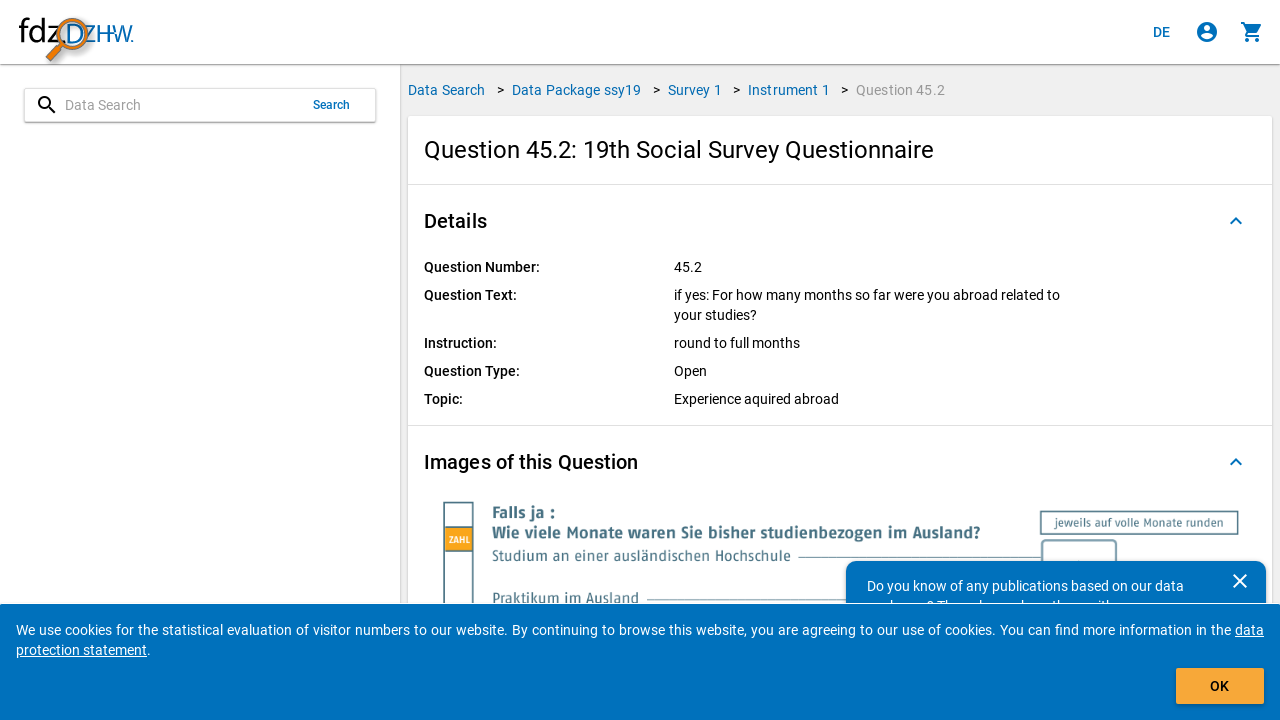

--- FILE ---
content_type: text/css
request_url: https://metadata.fdz.dzhw.eu/styles.974e8136298f11c1.css
body_size: 40851
content:
.mat-ripple{overflow:hidden;position:relative}.mat-ripple:not(:empty){transform:translateZ(0)}.mat-ripple.mat-ripple-unbounded{overflow:visible}.mat-ripple-element{position:absolute;border-radius:50%;pointer-events:none;transition:opacity,transform 0ms cubic-bezier(0,0,.2,1);transform:scale3d(0,0,0)}.cdk-high-contrast-active .mat-ripple-element{display:none}.cdk-visually-hidden{border:0;clip:rect(0 0 0 0);height:1px;margin:-1px;overflow:hidden;padding:0;position:absolute;width:1px;white-space:nowrap;outline:0;-webkit-appearance:none;-moz-appearance:none;left:0}[dir=rtl] .cdk-visually-hidden{left:auto;right:0}.cdk-overlay-container,.cdk-global-overlay-wrapper{pointer-events:none;top:0;left:0;height:100%;width:100%}.cdk-overlay-container{position:fixed;z-index:1000}.cdk-overlay-container:empty{display:none}.cdk-global-overlay-wrapper{display:flex;position:absolute;z-index:1000}.cdk-overlay-pane{position:absolute;pointer-events:auto;box-sizing:border-box;z-index:1000;display:flex;max-width:100%;max-height:100%}.cdk-overlay-backdrop{position:absolute;inset:0;z-index:1000;pointer-events:auto;-webkit-tap-highlight-color:transparent;transition:opacity .4s cubic-bezier(.25,.8,.25,1);opacity:0}.cdk-overlay-backdrop.cdk-overlay-backdrop-showing{opacity:1}.cdk-high-contrast-active .cdk-overlay-backdrop.cdk-overlay-backdrop-showing{opacity:.6}.cdk-overlay-dark-backdrop{background:rgba(0,0,0,.32)}.cdk-overlay-transparent-backdrop{transition:visibility 1ms linear,opacity 1ms linear;visibility:hidden;opacity:1}.cdk-overlay-transparent-backdrop.cdk-overlay-backdrop-showing{opacity:0;visibility:visible}.cdk-overlay-backdrop-noop-animation{transition:none}.cdk-overlay-connected-position-bounding-box{position:absolute;z-index:1000;display:flex;flex-direction:column;min-width:1px;min-height:1px}.cdk-global-scrollblock{position:fixed;width:100%;overflow-y:scroll}textarea.cdk-textarea-autosize{resize:none}textarea.cdk-textarea-autosize-measuring{padding:2px 0!important;box-sizing:content-box!important;height:auto!important;overflow:hidden!important}textarea.cdk-textarea-autosize-measuring-firefox{padding:2px 0!important;box-sizing:content-box!important;height:0!important}@keyframes cdk-text-field-autofill-start{}@keyframes cdk-text-field-autofill-end{}.cdk-text-field-autofill-monitored:-webkit-autofill{animation:cdk-text-field-autofill-start 0s 1ms}.cdk-text-field-autofill-monitored:not(:-webkit-autofill){animation:cdk-text-field-autofill-end 0s 1ms}.mat-focus-indicator{position:relative}.mat-focus-indicator:before{inset:0;position:absolute;box-sizing:border-box;pointer-events:none;display:var(--mat-focus-indicator-display, none);border:var(--mat-focus-indicator-border-width, 3px) var(--mat-focus-indicator-border-style, solid) var(--mat-focus-indicator-border-color, transparent);border-radius:var(--mat-focus-indicator-border-radius, 4px)}.mat-focus-indicator:focus:before{content:""}.cdk-high-contrast-active{--mat-focus-indicator-display: block}.mat-mdc-focus-indicator{position:relative}.mat-mdc-focus-indicator:before{inset:0;position:absolute;box-sizing:border-box;pointer-events:none;display:var(--mat-mdc-focus-indicator-display, none);border:var(--mat-mdc-focus-indicator-border-width, 3px) var(--mat-mdc-focus-indicator-border-style, solid) var(--mat-mdc-focus-indicator-border-color, transparent);border-radius:var(--mat-mdc-focus-indicator-border-radius, 4px)}.mat-mdc-focus-indicator:focus:before{content:""}.cdk-high-contrast-active{--mat-mdc-focus-indicator-display: block}.mat-ripple-element{background-color:#0000001a}html{--mat-option-selected-state-label-text-color: #006bb2;--mat-option-label-text-color: rgba(0, 0, 0, .87);--mat-option-hover-state-layer-color: rgba(0, 0, 0, .04);--mat-option-focus-state-layer-color: rgba(0, 0, 0, .04);--mat-option-selected-state-layer-color: rgba(0, 0, 0, .04)}.mat-accent{--mat-option-selected-state-label-text-color: #ff9800}.mat-warn{--mat-option-selected-state-label-text-color: #f44336}html{--mat-optgroup-label-text-color: rgba(0, 0, 0, .87)}.mat-pseudo-checkbox-full{color:#0000008a}.mat-pseudo-checkbox-full.mat-pseudo-checkbox-disabled{color:#b0b0b0}.mat-primary .mat-pseudo-checkbox-checked.mat-pseudo-checkbox-minimal:after,.mat-primary .mat-pseudo-checkbox-indeterminate.mat-pseudo-checkbox-minimal:after{color:#006bb2}.mat-primary .mat-pseudo-checkbox-checked.mat-pseudo-checkbox-full,.mat-primary .mat-pseudo-checkbox-indeterminate.mat-pseudo-checkbox-full{background:#006bb2}.mat-primary .mat-pseudo-checkbox-checked.mat-pseudo-checkbox-full:after,.mat-primary .mat-pseudo-checkbox-indeterminate.mat-pseudo-checkbox-full:after{color:#fafafa}.mat-pseudo-checkbox-checked.mat-pseudo-checkbox-minimal:after,.mat-pseudo-checkbox-indeterminate.mat-pseudo-checkbox-minimal:after{color:#ff9800}.mat-pseudo-checkbox-checked.mat-pseudo-checkbox-full,.mat-pseudo-checkbox-indeterminate.mat-pseudo-checkbox-full{background:#ff9800}.mat-pseudo-checkbox-checked.mat-pseudo-checkbox-full:after,.mat-pseudo-checkbox-indeterminate.mat-pseudo-checkbox-full:after{color:#fafafa}.mat-accent .mat-pseudo-checkbox-checked.mat-pseudo-checkbox-minimal:after,.mat-accent .mat-pseudo-checkbox-indeterminate.mat-pseudo-checkbox-minimal:after{color:#ff9800}.mat-accent .mat-pseudo-checkbox-checked.mat-pseudo-checkbox-full,.mat-accent .mat-pseudo-checkbox-indeterminate.mat-pseudo-checkbox-full{background:#ff9800}.mat-accent .mat-pseudo-checkbox-checked.mat-pseudo-checkbox-full:after,.mat-accent .mat-pseudo-checkbox-indeterminate.mat-pseudo-checkbox-full:after{color:#fafafa}.mat-warn .mat-pseudo-checkbox-checked.mat-pseudo-checkbox-minimal:after,.mat-warn .mat-pseudo-checkbox-indeterminate.mat-pseudo-checkbox-minimal:after{color:#f44336}.mat-warn .mat-pseudo-checkbox-checked.mat-pseudo-checkbox-full,.mat-warn .mat-pseudo-checkbox-indeterminate.mat-pseudo-checkbox-full{background:#f44336}.mat-warn .mat-pseudo-checkbox-checked.mat-pseudo-checkbox-full:after,.mat-warn .mat-pseudo-checkbox-indeterminate.mat-pseudo-checkbox-full:after{color:#fafafa}.mat-pseudo-checkbox-disabled.mat-pseudo-checkbox-checked.mat-pseudo-checkbox-minimal:after,.mat-pseudo-checkbox-disabled.mat-pseudo-checkbox-indeterminate.mat-pseudo-checkbox-minimal:after{color:#b0b0b0}.mat-pseudo-checkbox-disabled.mat-pseudo-checkbox-checked.mat-pseudo-checkbox-full,.mat-pseudo-checkbox-disabled.mat-pseudo-checkbox-indeterminate.mat-pseudo-checkbox-full{background:#b0b0b0}.mat-app-background{background-color:#fafafa;color:#000000de}.mat-elevation-z0,.mat-mdc-elevation-specific.mat-elevation-z0{box-shadow:0 0 #0003,0 0 #00000024,0 0 #0000001f}.mat-elevation-z1,.mat-mdc-elevation-specific.mat-elevation-z1{box-shadow:0 2px 1px -1px #0003,0 1px 1px #00000024,0 1px 3px #0000001f}.mat-elevation-z2,.mat-mdc-elevation-specific.mat-elevation-z2{box-shadow:0 3px 1px -2px #0003,0 2px 2px #00000024,0 1px 5px #0000001f}.mat-elevation-z3,.mat-mdc-elevation-specific.mat-elevation-z3{box-shadow:0 3px 3px -2px #0003,0 3px 4px #00000024,0 1px 8px #0000001f}.mat-elevation-z4,.mat-mdc-elevation-specific.mat-elevation-z4{box-shadow:0 2px 4px -1px #0003,0 4px 5px #00000024,0 1px 10px #0000001f}.mat-elevation-z5,.mat-mdc-elevation-specific.mat-elevation-z5{box-shadow:0 3px 5px -1px #0003,0 5px 8px #00000024,0 1px 14px #0000001f}.mat-elevation-z6,.mat-mdc-elevation-specific.mat-elevation-z6{box-shadow:0 3px 5px -1px #0003,0 6px 10px #00000024,0 1px 18px #0000001f}.mat-elevation-z7,.mat-mdc-elevation-specific.mat-elevation-z7{box-shadow:0 4px 5px -2px #0003,0 7px 10px 1px #00000024,0 2px 16px 1px #0000001f}.mat-elevation-z8,.mat-mdc-elevation-specific.mat-elevation-z8{box-shadow:0 5px 5px -3px #0003,0 8px 10px 1px #00000024,0 3px 14px 2px #0000001f}.mat-elevation-z9,.mat-mdc-elevation-specific.mat-elevation-z9{box-shadow:0 5px 6px -3px #0003,0 9px 12px 1px #00000024,0 3px 16px 2px #0000001f}.mat-elevation-z10,.mat-mdc-elevation-specific.mat-elevation-z10{box-shadow:0 6px 6px -3px #0003,0 10px 14px 1px #00000024,0 4px 18px 3px #0000001f}.mat-elevation-z11,.mat-mdc-elevation-specific.mat-elevation-z11{box-shadow:0 6px 7px -4px #0003,0 11px 15px 1px #00000024,0 4px 20px 3px #0000001f}.mat-elevation-z12,.mat-mdc-elevation-specific.mat-elevation-z12{box-shadow:0 7px 8px -4px #0003,0 12px 17px 2px #00000024,0 5px 22px 4px #0000001f}.mat-elevation-z13,.mat-mdc-elevation-specific.mat-elevation-z13{box-shadow:0 7px 8px -4px #0003,0 13px 19px 2px #00000024,0 5px 24px 4px #0000001f}.mat-elevation-z14,.mat-mdc-elevation-specific.mat-elevation-z14{box-shadow:0 7px 9px -4px #0003,0 14px 21px 2px #00000024,0 5px 26px 4px #0000001f}.mat-elevation-z15,.mat-mdc-elevation-specific.mat-elevation-z15{box-shadow:0 8px 9px -5px #0003,0 15px 22px 2px #00000024,0 6px 28px 5px #0000001f}.mat-elevation-z16,.mat-mdc-elevation-specific.mat-elevation-z16{box-shadow:0 8px 10px -5px #0003,0 16px 24px 2px #00000024,0 6px 30px 5px #0000001f}.mat-elevation-z17,.mat-mdc-elevation-specific.mat-elevation-z17{box-shadow:0 8px 11px -5px #0003,0 17px 26px 2px #00000024,0 6px 32px 5px #0000001f}.mat-elevation-z18,.mat-mdc-elevation-specific.mat-elevation-z18{box-shadow:0 9px 11px -5px #0003,0 18px 28px 2px #00000024,0 7px 34px 6px #0000001f}.mat-elevation-z19,.mat-mdc-elevation-specific.mat-elevation-z19{box-shadow:0 9px 12px -6px #0003,0 19px 29px 2px #00000024,0 7px 36px 6px #0000001f}.mat-elevation-z20,.mat-mdc-elevation-specific.mat-elevation-z20{box-shadow:0 10px 13px -6px #0003,0 20px 31px 3px #00000024,0 8px 38px 7px #0000001f}.mat-elevation-z21,.mat-mdc-elevation-specific.mat-elevation-z21{box-shadow:0 10px 13px -6px #0003,0 21px 33px 3px #00000024,0 8px 40px 7px #0000001f}.mat-elevation-z22,.mat-mdc-elevation-specific.mat-elevation-z22{box-shadow:0 10px 14px -6px #0003,0 22px 35px 3px #00000024,0 8px 42px 7px #0000001f}.mat-elevation-z23,.mat-mdc-elevation-specific.mat-elevation-z23{box-shadow:0 11px 14px -7px #0003,0 23px 36px 3px #00000024,0 9px 44px 8px #0000001f}.mat-elevation-z24,.mat-mdc-elevation-specific.mat-elevation-z24{box-shadow:0 11px 15px -7px #0003,0 24px 38px 3px #00000024,0 9px 46px 8px #0000001f}.mat-theme-loaded-marker{display:none}html{--mat-option-label-text-font: Roboto, sans-serif;--mat-option-label-text-line-height: 24px;--mat-option-label-text-size: 16px;--mat-option-label-text-tracking: .03125em;--mat-option-label-text-weight: 400}html{--mat-optgroup-label-text-font: Roboto, sans-serif;--mat-optgroup-label-text-line-height: 24px;--mat-optgroup-label-text-size: 16px;--mat-optgroup-label-text-tracking: .03125em;--mat-optgroup-label-text-weight: 400}.mat-mdc-card{--mdc-elevated-card-container-color: white;--mdc-elevated-card-container-elevation: 0px 2px 1px -1px rgba(0, 0, 0, .2), 0px 1px 1px 0px rgba(0, 0, 0, .14), 0px 1px 3px 0px rgba(0, 0, 0, .12);--mdc-outlined-card-container-color: white;--mdc-outlined-card-outline-color: rgba(0, 0, 0, .12);--mdc-outlined-card-container-elevation: 0px 0px 0px 0px rgba(0, 0, 0, .2), 0px 0px 0px 0px rgba(0, 0, 0, .14), 0px 0px 0px 0px rgba(0, 0, 0, .12);--mat-card-subtitle-text-color: rgba(0, 0, 0, .54)}.mat-mdc-card{--mat-card-title-text-font: Roboto, sans-serif;--mat-card-title-text-line-height: 32px;--mat-card-title-text-size: 20px;--mat-card-title-text-tracking: .0125em;--mat-card-title-text-weight: 500;--mat-card-subtitle-text-font: Roboto, sans-serif;--mat-card-subtitle-text-line-height: 22px;--mat-card-subtitle-text-size: 14px;--mat-card-subtitle-text-tracking: .0071428571em;--mat-card-subtitle-text-weight: 500}.mat-mdc-progress-bar{--mdc-linear-progress-active-indicator-color: #006bb2;--mdc-linear-progress-track-color: rgba(0, 107, 178, .25)}.mat-mdc-progress-bar .mdc-linear-progress__buffer-dots{background-color:#006bb240;background-color:var(--mdc-linear-progress-track-color, rgba(0, 107, 178, .25))}@media (forced-colors: active){.mat-mdc-progress-bar .mdc-linear-progress__buffer-dots{background-color:ButtonBorder}}@media all and (-ms-high-contrast: none),(-ms-high-contrast: active){.mat-mdc-progress-bar .mdc-linear-progress__buffer-dots{background-color:transparent;background-image:url("data:image/svg+xml,%3Csvg version='1.1' xmlns='http://www.w3.org/2000/svg' xmlns:xlink='http://www.w3.org/1999/xlink' x='0px' y='0px' enable-background='new 0 0 5 2' xml:space='preserve' viewBox='0 0 5 2' preserveAspectRatio='none slice'%3E%3Ccircle cx='1' cy='1' r='1' fill='rgba(0, 107, 178, 0.25)'/%3E%3C/svg%3E")}}.mat-mdc-progress-bar .mdc-linear-progress__buffer-bar{background-color:#006bb240;background-color:var(--mdc-linear-progress-track-color, rgba(0, 107, 178, .25))}.mat-mdc-progress-bar.mat-accent{--mdc-linear-progress-active-indicator-color: #ff9800;--mdc-linear-progress-track-color: rgba(255, 152, 0, .25)}.mat-mdc-progress-bar.mat-accent .mdc-linear-progress__buffer-dots{background-color:#ff980040;background-color:var(--mdc-linear-progress-track-color, rgba(255, 152, 0, .25))}@media (forced-colors: active){.mat-mdc-progress-bar.mat-accent .mdc-linear-progress__buffer-dots{background-color:ButtonBorder}}@media all and (-ms-high-contrast: none),(-ms-high-contrast: active){.mat-mdc-progress-bar.mat-accent .mdc-linear-progress__buffer-dots{background-color:transparent;background-image:url("data:image/svg+xml,%3Csvg version='1.1' xmlns='http://www.w3.org/2000/svg' xmlns:xlink='http://www.w3.org/1999/xlink' x='0px' y='0px' enable-background='new 0 0 5 2' xml:space='preserve' viewBox='0 0 5 2' preserveAspectRatio='none slice'%3E%3Ccircle cx='1' cy='1' r='1' fill='rgba(255, 152, 0, 0.25)'/%3E%3C/svg%3E")}}.mat-mdc-progress-bar.mat-accent .mdc-linear-progress__buffer-bar{background-color:#ff980040;background-color:var(--mdc-linear-progress-track-color, rgba(255, 152, 0, .25))}.mat-mdc-progress-bar.mat-warn{--mdc-linear-progress-active-indicator-color: #f44336;--mdc-linear-progress-track-color: rgba(244, 67, 54, .25)}@keyframes mdc-linear-progress-buffering{}.mat-mdc-progress-bar.mat-warn .mdc-linear-progress__buffer-dots{background-color:#f4433640;background-color:var(--mdc-linear-progress-track-color, rgba(244, 67, 54, .25))}@media (forced-colors: active){.mat-mdc-progress-bar.mat-warn .mdc-linear-progress__buffer-dots{background-color:ButtonBorder}}@media all and (-ms-high-contrast: none),(-ms-high-contrast: active){.mat-mdc-progress-bar.mat-warn .mdc-linear-progress__buffer-dots{background-color:transparent;background-image:url("data:image/svg+xml,%3Csvg version='1.1' xmlns='http://www.w3.org/2000/svg' xmlns:xlink='http://www.w3.org/1999/xlink' x='0px' y='0px' enable-background='new 0 0 5 2' xml:space='preserve' viewBox='0 0 5 2' preserveAspectRatio='none slice'%3E%3Ccircle cx='1' cy='1' r='1' fill='rgba(244, 67, 54, 0.25)'/%3E%3C/svg%3E")}}.mat-mdc-progress-bar.mat-warn .mdc-linear-progress__buffer-bar{background-color:#f4433640;background-color:var(--mdc-linear-progress-track-color, rgba(244, 67, 54, .25))}.mat-mdc-tooltip{--mdc-plain-tooltip-container-color: #616161;--mdc-plain-tooltip-supporting-text-color: #fff}.mat-mdc-tooltip{--mdc-plain-tooltip-supporting-text-font: Roboto, sans-serif;--mdc-plain-tooltip-supporting-text-size: 12px;--mdc-plain-tooltip-supporting-text-weight: 400;--mdc-plain-tooltip-supporting-text-tracking: .0333333333em}html{--mdc-filled-text-field-caret-color: #006bb2;--mdc-filled-text-field-focus-active-indicator-color: #006bb2;--mdc-filled-text-field-focus-label-text-color: rgba(0, 107, 178, .87);--mdc-filled-text-field-container-color: whitesmoke;--mdc-filled-text-field-disabled-container-color: #fafafa;--mdc-filled-text-field-label-text-color: rgba(0, 0, 0, .6);--mdc-filled-text-field-disabled-label-text-color: rgba(0, 0, 0, .38);--mdc-filled-text-field-input-text-color: rgba(0, 0, 0, .87);--mdc-filled-text-field-disabled-input-text-color: rgba(0, 0, 0, .38);--mdc-filled-text-field-input-text-placeholder-color: rgba(0, 0, 0, .6);--mdc-filled-text-field-error-focus-label-text-color: #f44336;--mdc-filled-text-field-error-label-text-color: #f44336;--mdc-filled-text-field-error-caret-color: #f44336;--mdc-filled-text-field-active-indicator-color: rgba(0, 0, 0, .42);--mdc-filled-text-field-disabled-active-indicator-color: rgba(0, 0, 0, .06);--mdc-filled-text-field-hover-active-indicator-color: rgba(0, 0, 0, .87);--mdc-filled-text-field-error-active-indicator-color: #f44336;--mdc-filled-text-field-error-focus-active-indicator-color: #f44336;--mdc-filled-text-field-error-hover-active-indicator-color: #f44336;--mdc-outlined-text-field-caret-color: #006bb2;--mdc-outlined-text-field-focus-outline-color: #006bb2;--mdc-outlined-text-field-focus-label-text-color: rgba(0, 107, 178, .87);--mdc-outlined-text-field-label-text-color: rgba(0, 0, 0, .6);--mdc-outlined-text-field-disabled-label-text-color: rgba(0, 0, 0, .38);--mdc-outlined-text-field-input-text-color: rgba(0, 0, 0, .87);--mdc-outlined-text-field-disabled-input-text-color: rgba(0, 0, 0, .38);--mdc-outlined-text-field-input-text-placeholder-color: rgba(0, 0, 0, .6);--mdc-outlined-text-field-error-caret-color: #f44336;--mdc-outlined-text-field-error-focus-label-text-color: #f44336;--mdc-outlined-text-field-error-label-text-color: #f44336;--mdc-outlined-text-field-outline-color: rgba(0, 0, 0, .38);--mdc-outlined-text-field-disabled-outline-color: rgba(0, 0, 0, .06);--mdc-outlined-text-field-hover-outline-color: rgba(0, 0, 0, .87);--mdc-outlined-text-field-error-focus-outline-color: #f44336;--mdc-outlined-text-field-error-hover-outline-color: #f44336;--mdc-outlined-text-field-error-outline-color: #f44336;--mat-form-field-disabled-input-text-placeholder-color: rgba(0, 0, 0, .38)}.mat-mdc-form-field-error{color:var(--mdc-theme-error, #f44336)}.mat-mdc-form-field-subscript-wrapper,.mat-mdc-form-field-bottom-align:before{-moz-osx-font-smoothing:grayscale;-webkit-font-smoothing:antialiased;font-family:var(--mat-form-field-subscript-text-font);line-height:var(--mat-form-field-subscript-text-line-height);font-size:var(--mat-form-field-subscript-text-size);letter-spacing:var(--mat-form-field-subscript-text-tracking);font-weight:var(--mat-form-field-subscript-text-weight)}.mat-mdc-form-field-focus-overlay{background-color:#000000de}.mat-mdc-form-field:hover .mat-mdc-form-field-focus-overlay{opacity:.04}.mat-mdc-form-field.mat-focused .mat-mdc-form-field-focus-overlay{opacity:.12}.mat-mdc-form-field-type-mat-native-select .mat-mdc-form-field-infix:after{color:#0000008a}.mat-mdc-form-field-type-mat-native-select.mat-focused.mat-primary .mat-mdc-form-field-infix:after{color:#006bb2de}.mat-mdc-form-field-type-mat-native-select.mat-focused.mat-accent .mat-mdc-form-field-infix:after{color:#ff9800de}.mat-mdc-form-field-type-mat-native-select.mat-focused.mat-warn .mat-mdc-form-field-infix:after{color:#f44336de}.mat-mdc-form-field-type-mat-native-select.mat-form-field-disabled .mat-mdc-form-field-infix:after{color:#00000061}.mat-mdc-form-field.mat-accent{--mdc-filled-text-field-caret-color: #ff9800;--mdc-filled-text-field-focus-active-indicator-color: #ff9800;--mdc-filled-text-field-focus-label-text-color: rgba(255, 152, 0, .87);--mdc-outlined-text-field-caret-color: #ff9800;--mdc-outlined-text-field-focus-outline-color: #ff9800;--mdc-outlined-text-field-focus-label-text-color: rgba(255, 152, 0, .87)}.mat-mdc-form-field.mat-warn{--mdc-filled-text-field-caret-color: #f44336;--mdc-filled-text-field-focus-active-indicator-color: #f44336;--mdc-filled-text-field-focus-label-text-color: rgba(244, 67, 54, .87);--mdc-outlined-text-field-caret-color: #f44336;--mdc-outlined-text-field-focus-outline-color: #f44336;--mdc-outlined-text-field-focus-label-text-color: rgba(244, 67, 54, .87)}.mat-mdc-form-field.mat-mdc-form-field.mat-mdc-form-field.mat-mdc-form-field.mat-mdc-form-field.mat-mdc-form-field .mdc-notched-outline__notch{border-left:1px solid transparent}[dir=rtl] .mat-mdc-form-field.mat-mdc-form-field.mat-mdc-form-field.mat-mdc-form-field.mat-mdc-form-field.mat-mdc-form-field .mdc-notched-outline__notch{border-left:none;border-right:1px solid transparent}.mat-mdc-form-field-infix{min-height:56px}.mat-mdc-text-field-wrapper .mat-mdc-form-field-flex .mat-mdc-floating-label{top:28px}.mat-mdc-text-field-wrapper.mdc-text-field--outlined .mdc-notched-outline--upgraded .mdc-floating-label--float-above{--mat-mdc-form-field-label-transform: translateY( -34.75px) scale(var(--mat-mdc-form-field-floating-label-scale, .75));transform:var(--mat-mdc-form-field-label-transform)}.mat-mdc-text-field-wrapper.mdc-text-field--outlined .mat-mdc-form-field-infix{padding-top:16px;padding-bottom:16px}.mat-mdc-text-field-wrapper:not(.mdc-text-field--outlined) .mat-mdc-form-field-infix{padding-top:24px;padding-bottom:8px}.mdc-text-field--no-label:not(.mdc-text-field--outlined):not(.mdc-text-field--textarea) .mat-mdc-form-field-infix{padding-top:16px;padding-bottom:16px}html{--mdc-filled-text-field-label-text-font: Roboto, sans-serif;--mdc-filled-text-field-label-text-size: 16px;--mdc-filled-text-field-label-text-tracking: .03125em;--mdc-filled-text-field-label-text-weight: 400;--mdc-outlined-text-field-label-text-font: Roboto, sans-serif;--mdc-outlined-text-field-label-text-size: 16px;--mdc-outlined-text-field-label-text-tracking: .03125em;--mdc-outlined-text-field-label-text-weight: 400;--mat-form-field-container-text-font: Roboto, sans-serif;--mat-form-field-container-text-line-height: 24px;--mat-form-field-container-text-size: 16px;--mat-form-field-container-text-tracking: .03125em;--mat-form-field-container-text-weight: 400;--mat-form-field-outlined-label-text-populated-size: 16px;--mat-form-field-subscript-text-font: Roboto, sans-serif;--mat-form-field-subscript-text-line-height: 20px;--mat-form-field-subscript-text-size: 12px;--mat-form-field-subscript-text-tracking: .0333333333em;--mat-form-field-subscript-text-weight: 400}html{--mat-select-panel-background-color: white;--mat-select-enabled-trigger-text-color: rgba(0, 0, 0, .87);--mat-select-disabled-trigger-text-color: rgba(0, 0, 0, .38);--mat-select-placeholder-text-color: rgba(0, 0, 0, .6);--mat-select-enabled-arrow-color: rgba(0, 0, 0, .54);--mat-select-disabled-arrow-color: rgba(0, 0, 0, .38);--mat-select-focused-arrow-color: rgba(0, 107, 178, .87);--mat-select-invalid-arrow-color: rgba(244, 67, 54, .87)}html .mat-mdc-form-field.mat-accent{--mat-select-panel-background-color: white;--mat-select-enabled-trigger-text-color: rgba(0, 0, 0, .87);--mat-select-disabled-trigger-text-color: rgba(0, 0, 0, .38);--mat-select-placeholder-text-color: rgba(0, 0, 0, .6);--mat-select-enabled-arrow-color: rgba(0, 0, 0, .54);--mat-select-disabled-arrow-color: rgba(0, 0, 0, .38);--mat-select-focused-arrow-color: rgba(255, 152, 0, .87);--mat-select-invalid-arrow-color: rgba(244, 67, 54, .87)}html .mat-mdc-form-field.mat-warn{--mat-select-panel-background-color: white;--mat-select-enabled-trigger-text-color: rgba(0, 0, 0, .87);--mat-select-disabled-trigger-text-color: rgba(0, 0, 0, .38);--mat-select-placeholder-text-color: rgba(0, 0, 0, .6);--mat-select-enabled-arrow-color: rgba(0, 0, 0, .54);--mat-select-disabled-arrow-color: rgba(0, 0, 0, .38);--mat-select-focused-arrow-color: rgba(244, 67, 54, .87);--mat-select-invalid-arrow-color: rgba(244, 67, 54, .87)}html{--mat-select-trigger-text-font: Roboto, sans-serif;--mat-select-trigger-text-line-height: 24px;--mat-select-trigger-text-size: 16px;--mat-select-trigger-text-tracking: .03125em;--mat-select-trigger-text-weight: 400}html{--mat-autocomplete-background-color: white}.mat-mdc-dialog-container{--mdc-dialog-container-color: white;--mdc-dialog-subhead-color: rgba(0, 0, 0, .87);--mdc-dialog-supporting-text-color: rgba(0, 0, 0, .6)}.mat-mdc-dialog-container{--mdc-dialog-subhead-font: Roboto, sans-serif;--mdc-dialog-subhead-line-height: 32px;--mdc-dialog-subhead-size: 20px;--mdc-dialog-subhead-weight: 500;--mdc-dialog-subhead-tracking: .0125em;--mdc-dialog-supporting-text-font: Roboto, sans-serif;--mdc-dialog-supporting-text-line-height: 24px;--mdc-dialog-supporting-text-size: 16px;--mdc-dialog-supporting-text-weight: 400;--mdc-dialog-supporting-text-tracking: .03125em}.mat-mdc-standard-chip{--mdc-chip-disabled-label-text-color: #212121;--mdc-chip-elevated-container-color: #e0e0e0;--mdc-chip-elevated-disabled-container-color: #e0e0e0;--mdc-chip-focus-state-layer-color: black;--mdc-chip-focus-state-layer-opacity: .12;--mdc-chip-label-text-color: #212121;--mdc-chip-with-icon-icon-color: #212121;--mdc-chip-with-icon-disabled-icon-color: #212121;--mdc-chip-with-icon-selected-icon-color: #212121;--mdc-chip-with-trailing-icon-disabled-trailing-icon-color: #212121;--mdc-chip-with-trailing-icon-trailing-icon-color: #212121}.mat-mdc-standard-chip.mat-mdc-chip-selected.mat-primary,.mat-mdc-standard-chip.mat-mdc-chip-highlighted.mat-primary{--mdc-chip-disabled-label-text-color: white;--mdc-chip-elevated-container-color: #006bb2;--mdc-chip-elevated-disabled-container-color: #006bb2;--mdc-chip-focus-state-layer-color: black;--mdc-chip-focus-state-layer-opacity: .12;--mdc-chip-label-text-color: white;--mdc-chip-with-icon-icon-color: white;--mdc-chip-with-icon-disabled-icon-color: white;--mdc-chip-with-icon-selected-icon-color: white;--mdc-chip-with-trailing-icon-disabled-trailing-icon-color: white;--mdc-chip-with-trailing-icon-trailing-icon-color: white}.mat-mdc-standard-chip.mat-mdc-chip-selected.mat-accent,.mat-mdc-standard-chip.mat-mdc-chip-highlighted.mat-accent{--mdc-chip-disabled-label-text-color: rgba(0, 0, 0, .87);--mdc-chip-elevated-container-color: #ff9800;--mdc-chip-elevated-disabled-container-color: #ff9800;--mdc-chip-focus-state-layer-color: black;--mdc-chip-focus-state-layer-opacity: .12;--mdc-chip-label-text-color: rgba(0, 0, 0, .87);--mdc-chip-with-icon-icon-color: rgba(0, 0, 0, .87);--mdc-chip-with-icon-disabled-icon-color: rgba(0, 0, 0, .87);--mdc-chip-with-icon-selected-icon-color: rgba(0, 0, 0, .87);--mdc-chip-with-trailing-icon-disabled-trailing-icon-color: rgba(0, 0, 0, .87);--mdc-chip-with-trailing-icon-trailing-icon-color: rgba(0, 0, 0, .87)}.mat-mdc-standard-chip.mat-mdc-chip-selected.mat-warn,.mat-mdc-standard-chip.mat-mdc-chip-highlighted.mat-warn{--mdc-chip-disabled-label-text-color: white;--mdc-chip-elevated-container-color: #f44336;--mdc-chip-elevated-disabled-container-color: #f44336;--mdc-chip-focus-state-layer-color: black;--mdc-chip-focus-state-layer-opacity: .12;--mdc-chip-label-text-color: white;--mdc-chip-with-icon-icon-color: white;--mdc-chip-with-icon-disabled-icon-color: white;--mdc-chip-with-icon-selected-icon-color: white;--mdc-chip-with-trailing-icon-disabled-trailing-icon-color: white;--mdc-chip-with-trailing-icon-trailing-icon-color: white}.mat-mdc-chip.mat-mdc-standard-chip{--mdc-chip-container-height: 32px}.mat-mdc-standard-chip{--mdc-chip-label-text-font: Roboto, sans-serif;--mdc-chip-label-text-line-height: 20px;--mdc-chip-label-text-size: 14px;--mdc-chip-label-text-tracking: .0178571429em;--mdc-chip-label-text-weight: 400}.mat-mdc-slide-toggle{--mdc-switch-selected-focus-state-layer-color: #1c8dd5;--mdc-switch-selected-handle-color: #1c8dd5;--mdc-switch-selected-hover-state-layer-color: #1c8dd5;--mdc-switch-selected-pressed-state-layer-color: #1c8dd5;--mdc-switch-selected-focus-handle-color: #004e93;--mdc-switch-selected-hover-handle-color: #004e93;--mdc-switch-selected-pressed-handle-color: #004e93;--mdc-switch-selected-focus-track-color: #68b8e9;--mdc-switch-selected-hover-track-color: #68b8e9;--mdc-switch-selected-pressed-track-color: #68b8e9;--mdc-switch-selected-track-color: #68b8e9;--mdc-switch-disabled-selected-handle-color: #424242;--mdc-switch-disabled-selected-icon-color: #fff;--mdc-switch-disabled-selected-track-color: #424242;--mdc-switch-disabled-unselected-handle-color: #424242;--mdc-switch-disabled-unselected-icon-color: #fff;--mdc-switch-disabled-unselected-track-color: #424242;--mdc-switch-handle-surface-color: var(--mdc-theme-surface, #fff);--mdc-switch-handle-elevation-shadow: 0px 2px 1px -1px rgba(0, 0, 0, .2), 0px 1px 1px 0px rgba(0, 0, 0, .14), 0px 1px 3px 0px rgba(0, 0, 0, .12);--mdc-switch-handle-shadow-color: black;--mdc-switch-disabled-handle-elevation-shadow: 0px 0px 0px 0px rgba(0, 0, 0, .2), 0px 0px 0px 0px rgba(0, 0, 0, .14), 0px 0px 0px 0px rgba(0, 0, 0, .12);--mdc-switch-selected-icon-color: #fff;--mdc-switch-unselected-focus-handle-color: #212121;--mdc-switch-unselected-focus-state-layer-color: #424242;--mdc-switch-unselected-focus-track-color: #e0e0e0;--mdc-switch-unselected-handle-color: #616161;--mdc-switch-unselected-hover-handle-color: #212121;--mdc-switch-unselected-hover-state-layer-color: #424242;--mdc-switch-unselected-hover-track-color: #e0e0e0;--mdc-switch-unselected-icon-color: #fff;--mdc-switch-unselected-pressed-handle-color: #212121;--mdc-switch-unselected-pressed-state-layer-color: #424242;--mdc-switch-unselected-pressed-track-color: #e0e0e0;--mdc-switch-unselected-track-color: #e0e0e0}.mat-mdc-slide-toggle .mdc-form-field{color:var(--mdc-theme-text-primary-on-background, rgba(0, 0, 0, .87))}.mat-mdc-slide-toggle .mdc-switch--disabled+label{color:#00000061}.mat-mdc-slide-toggle.mat-accent{--mdc-switch-selected-focus-state-layer-color: #fb8c00;--mdc-switch-selected-handle-color: #fb8c00;--mdc-switch-selected-hover-state-layer-color: #fb8c00;--mdc-switch-selected-pressed-state-layer-color: #fb8c00;--mdc-switch-selected-focus-handle-color: #e65100;--mdc-switch-selected-hover-handle-color: #e65100;--mdc-switch-selected-pressed-handle-color: #e65100;--mdc-switch-selected-focus-track-color: #ffb74d;--mdc-switch-selected-hover-track-color: #ffb74d;--mdc-switch-selected-pressed-track-color: #ffb74d;--mdc-switch-selected-track-color: #ffb74d}.mat-mdc-slide-toggle.mat-warn{--mdc-switch-selected-focus-state-layer-color: #e53935;--mdc-switch-selected-handle-color: #e53935;--mdc-switch-selected-hover-state-layer-color: #e53935;--mdc-switch-selected-pressed-state-layer-color: #e53935;--mdc-switch-selected-focus-handle-color: #b71c1c;--mdc-switch-selected-hover-handle-color: #b71c1c;--mdc-switch-selected-pressed-handle-color: #b71c1c;--mdc-switch-selected-focus-track-color: #e57373;--mdc-switch-selected-hover-track-color: #e57373;--mdc-switch-selected-pressed-track-color: #e57373;--mdc-switch-selected-track-color: #e57373}.mat-mdc-slide-toggle{--mdc-switch-state-layer-size: 48px}.mat-mdc-slide-toggle{--mat-slide-toggle-label-text-font: Roboto, sans-serif;--mat-slide-toggle-label-text-size: 14px;--mat-slide-toggle-label-text-tracking: .0178571429em;--mat-slide-toggle-label-text-line-height: 20px;--mat-slide-toggle-label-text-weight: 400}.mat-mdc-slide-toggle .mdc-form-field{-moz-osx-font-smoothing:grayscale;-webkit-font-smoothing:antialiased;font-family:Roboto,sans-serif;font-family:var(--mdc-typography-body2-font-family, var(--mdc-typography-font-family, Roboto, sans-serif));font-size:.875rem;font-size:var(--mdc-typography-body2-font-size, .875rem);line-height:1.25rem;line-height:var(--mdc-typography-body2-line-height, 1.25rem);font-weight:400;font-weight:var(--mdc-typography-body2-font-weight, 400);letter-spacing:.0178571429em;letter-spacing:var(--mdc-typography-body2-letter-spacing, .0178571429em);text-decoration:inherit;-webkit-text-decoration:var(--mdc-typography-body2-text-decoration, inherit);text-decoration:var(--mdc-typography-body2-text-decoration, inherit);text-transform:inherit;text-transform:var(--mdc-typography-body2-text-transform, inherit)}.mat-mdc-radio-button .mdc-form-field{color:var(--mdc-theme-text-primary-on-background, rgba(0, 0, 0, .87))}.mat-mdc-radio-button.mat-primary{--mdc-radio-disabled-selected-icon-color: #000;--mdc-radio-disabled-unselected-icon-color: #000;--mdc-radio-unselected-hover-icon-color: #212121;--mdc-radio-unselected-icon-color: rgba(0, 0, 0, .54);--mdc-radio-unselected-pressed-icon-color: rgba(0, 0, 0, .54);--mdc-radio-selected-focus-icon-color: #006bb2;--mdc-radio-selected-hover-icon-color: #006bb2;--mdc-radio-selected-icon-color: #006bb2;--mdc-radio-selected-pressed-icon-color: #006bb2;--mat-radio-ripple-color: #000;--mat-radio-checked-ripple-color: #006bb2;--mat-radio-disabled-label-color: rgba(0, 0, 0, .38)}.mat-mdc-radio-button.mat-accent{--mdc-radio-disabled-selected-icon-color: #000;--mdc-radio-disabled-unselected-icon-color: #000;--mdc-radio-unselected-hover-icon-color: #212121;--mdc-radio-unselected-icon-color: rgba(0, 0, 0, .54);--mdc-radio-unselected-pressed-icon-color: rgba(0, 0, 0, .54);--mdc-radio-selected-focus-icon-color: #ff9800;--mdc-radio-selected-hover-icon-color: #ff9800;--mdc-radio-selected-icon-color: #ff9800;--mdc-radio-selected-pressed-icon-color: #ff9800;--mat-radio-ripple-color: #000;--mat-radio-checked-ripple-color: #ff9800;--mat-radio-disabled-label-color: rgba(0, 0, 0, .38)}.mat-mdc-radio-button.mat-warn{--mdc-radio-disabled-selected-icon-color: #000;--mdc-radio-disabled-unselected-icon-color: #000;--mdc-radio-unselected-hover-icon-color: #212121;--mdc-radio-unselected-icon-color: rgba(0, 0, 0, .54);--mdc-radio-unselected-pressed-icon-color: rgba(0, 0, 0, .54);--mdc-radio-selected-focus-icon-color: #f44336;--mdc-radio-selected-hover-icon-color: #f44336;--mdc-radio-selected-icon-color: #f44336;--mdc-radio-selected-pressed-icon-color: #f44336;--mat-radio-ripple-color: #000;--mat-radio-checked-ripple-color: #f44336;--mat-radio-disabled-label-color: rgba(0, 0, 0, .38)}.mat-mdc-radio-button .mdc-radio{--mdc-radio-state-layer-size: 40px}.mat-mdc-radio-button .mdc-form-field{-moz-osx-font-smoothing:grayscale;-webkit-font-smoothing:antialiased;font-family:var(--mdc-typography-body2-font-family, var(--mdc-typography-font-family, Roboto, sans-serif));font-size:var(--mdc-typography-body2-font-size, 14px);line-height:var(--mdc-typography-body2-line-height, 20px);font-weight:var(--mdc-typography-body2-font-weight, 400);letter-spacing:var(--mdc-typography-body2-letter-spacing, .0178571429em);-webkit-text-decoration:var(--mdc-typography-body2-text-decoration, inherit);text-decoration:var(--mdc-typography-body2-text-decoration, inherit);text-transform:var(--mdc-typography-body2-text-transform, none)}.mat-mdc-slider{--mdc-slider-label-container-color: black;--mdc-slider-label-label-text-color: white;--mdc-slider-disabled-handle-color: #000;--mdc-slider-disabled-active-track-color: #000;--mdc-slider-disabled-inactive-track-color: #000;--mdc-slider-with-tick-marks-disabled-container-color: #000;--mat-mdc-slider-value-indicator-opacity: .6}.mat-mdc-slider.mat-primary{--mdc-slider-handle-color: #006bb2;--mdc-slider-focus-handle-color: #006bb2;--mdc-slider-hover-handle-color: #006bb2;--mdc-slider-active-track-color: #006bb2;--mdc-slider-inactive-track-color: #006bb2;--mdc-slider-with-tick-marks-active-container-color: #fff;--mdc-slider-with-tick-marks-inactive-container-color: #006bb2;--mat-mdc-slider-ripple-color: #006bb2;--mat-mdc-slider-hover-ripple-color: rgba(0, 107, 178, .05);--mat-mdc-slider-focus-ripple-color: rgba(0, 107, 178, .2)}.mat-mdc-slider.mat-accent{--mdc-slider-handle-color: #ff9800;--mdc-slider-focus-handle-color: #ff9800;--mdc-slider-hover-handle-color: #ff9800;--mdc-slider-active-track-color: #ff9800;--mdc-slider-inactive-track-color: #ff9800;--mdc-slider-with-tick-marks-active-container-color: #000;--mdc-slider-with-tick-marks-inactive-container-color: #ff9800;--mat-mdc-slider-ripple-color: #ff9800;--mat-mdc-slider-hover-ripple-color: rgba(255, 152, 0, .05);--mat-mdc-slider-focus-ripple-color: rgba(255, 152, 0, .2)}.mat-mdc-slider.mat-warn{--mdc-slider-handle-color: #f44336;--mdc-slider-focus-handle-color: #f44336;--mdc-slider-hover-handle-color: #f44336;--mdc-slider-active-track-color: #f44336;--mdc-slider-inactive-track-color: #f44336;--mdc-slider-with-tick-marks-active-container-color: #fff;--mdc-slider-with-tick-marks-inactive-container-color: #f44336;--mat-mdc-slider-ripple-color: #f44336;--mat-mdc-slider-hover-ripple-color: rgba(244, 67, 54, .05);--mat-mdc-slider-focus-ripple-color: rgba(244, 67, 54, .2)}.mat-mdc-slider{--mdc-slider-label-label-text-font: Roboto, sans-serif;--mdc-slider-label-label-text-size: 14px;--mdc-slider-label-label-text-line-height: 22px;--mdc-slider-label-label-text-tracking: .0071428571em;--mdc-slider-label-label-text-weight: 500}html{--mat-menu-item-label-text-color: rgba(0, 0, 0, .87);--mat-menu-item-icon-color: rgba(0, 0, 0, .87);--mat-menu-item-hover-state-layer-color: rgba(0, 0, 0, .04);--mat-menu-item-focus-state-layer-color: rgba(0, 0, 0, .04);--mat-menu-container-color: white}html{--mat-menu-item-label-text-font: Roboto, sans-serif;--mat-menu-item-label-text-size: 16px;--mat-menu-item-label-text-tracking: .03125em;--mat-menu-item-label-text-line-height: 24px;--mat-menu-item-label-text-weight: 400}.mat-mdc-list-base{--mdc-list-list-item-label-text-color: rgba(0, 0, 0, .87);--mdc-list-list-item-supporting-text-color: rgba(0, 0, 0, .54);--mdc-list-list-item-leading-icon-color: rgba(0, 0, 0, .38);--mdc-list-list-item-trailing-supporting-text-color: rgba(0, 0, 0, .38);--mdc-list-list-item-trailing-icon-color: rgba(0, 0, 0, .38);--mdc-list-list-item-selected-trailing-icon-color: rgba(0, 0, 0, .38);--mdc-list-list-item-disabled-label-text-color: black;--mdc-list-list-item-disabled-leading-icon-color: black;--mdc-list-list-item-disabled-trailing-icon-color: black;--mdc-list-list-item-hover-label-text-color: rgba(0, 0, 0, .87);--mdc-list-list-item-hover-leading-icon-color: rgba(0, 0, 0, .38);--mdc-list-list-item-hover-trailing-icon-color: rgba(0, 0, 0, .38);--mdc-list-list-item-focus-label-text-color: rgba(0, 0, 0, .87);--mdc-list-list-item-hover-state-layer-color: black;--mdc-list-list-item-hover-state-layer-opacity: .04;--mdc-list-list-item-focus-state-layer-color: black;--mdc-list-list-item-focus-state-layer-opacity: .12}.mdc-list-item__start,.mdc-list-item__end{--mdc-radio-disabled-selected-icon-color: #000;--mdc-radio-disabled-unselected-icon-color: #000;--mdc-radio-unselected-hover-icon-color: #212121;--mdc-radio-unselected-icon-color: rgba(0, 0, 0, .54);--mdc-radio-unselected-pressed-icon-color: rgba(0, 0, 0, .54);--mdc-radio-selected-focus-icon-color: #006bb2;--mdc-radio-selected-hover-icon-color: #006bb2;--mdc-radio-selected-icon-color: #006bb2;--mdc-radio-selected-pressed-icon-color: #006bb2}.mat-accent .mdc-list-item__start,.mat-accent .mdc-list-item__end{--mdc-radio-disabled-selected-icon-color: #000;--mdc-radio-disabled-unselected-icon-color: #000;--mdc-radio-unselected-hover-icon-color: #212121;--mdc-radio-unselected-icon-color: rgba(0, 0, 0, .54);--mdc-radio-unselected-pressed-icon-color: rgba(0, 0, 0, .54);--mdc-radio-selected-focus-icon-color: #ff9800;--mdc-radio-selected-hover-icon-color: #ff9800;--mdc-radio-selected-icon-color: #ff9800;--mdc-radio-selected-pressed-icon-color: #ff9800}.mat-warn .mdc-list-item__start,.mat-warn .mdc-list-item__end{--mdc-radio-disabled-selected-icon-color: #000;--mdc-radio-disabled-unselected-icon-color: #000;--mdc-radio-unselected-hover-icon-color: #212121;--mdc-radio-unselected-icon-color: rgba(0, 0, 0, .54);--mdc-radio-unselected-pressed-icon-color: rgba(0, 0, 0, .54);--mdc-radio-selected-focus-icon-color: #f44336;--mdc-radio-selected-hover-icon-color: #f44336;--mdc-radio-selected-icon-color: #f44336;--mdc-radio-selected-pressed-icon-color: #f44336}.mat-mdc-list-option{--mdc-checkbox-disabled-selected-icon-color: rgba(0, 0, 0, .38);--mdc-checkbox-disabled-unselected-icon-color: rgba(0, 0, 0, .38);--mdc-checkbox-selected-checkmark-color: #fff;--mdc-checkbox-selected-focus-icon-color: #006bb2;--mdc-checkbox-selected-hover-icon-color: #006bb2;--mdc-checkbox-selected-icon-color: #006bb2;--mdc-checkbox-selected-pressed-icon-color: #006bb2;--mdc-checkbox-unselected-focus-icon-color: #212121;--mdc-checkbox-unselected-hover-icon-color: #212121;--mdc-checkbox-unselected-icon-color: rgba(0, 0, 0, .54);--mdc-checkbox-unselected-pressed-icon-color: rgba(0, 0, 0, .54);--mdc-checkbox-selected-focus-state-layer-color: #006bb2;--mdc-checkbox-selected-hover-state-layer-color: #006bb2;--mdc-checkbox-selected-pressed-state-layer-color: #006bb2;--mdc-checkbox-unselected-focus-state-layer-color: black;--mdc-checkbox-unselected-hover-state-layer-color: black;--mdc-checkbox-unselected-pressed-state-layer-color: black}.mat-mdc-list-option.mat-accent{--mdc-checkbox-disabled-selected-icon-color: rgba(0, 0, 0, .38);--mdc-checkbox-disabled-unselected-icon-color: rgba(0, 0, 0, .38);--mdc-checkbox-selected-checkmark-color: #000;--mdc-checkbox-selected-focus-icon-color: #ff9800;--mdc-checkbox-selected-hover-icon-color: #ff9800;--mdc-checkbox-selected-icon-color: #ff9800;--mdc-checkbox-selected-pressed-icon-color: #ff9800;--mdc-checkbox-unselected-focus-icon-color: #212121;--mdc-checkbox-unselected-hover-icon-color: #212121;--mdc-checkbox-unselected-icon-color: rgba(0, 0, 0, .54);--mdc-checkbox-unselected-pressed-icon-color: rgba(0, 0, 0, .54);--mdc-checkbox-selected-focus-state-layer-color: #ff9800;--mdc-checkbox-selected-hover-state-layer-color: #ff9800;--mdc-checkbox-selected-pressed-state-layer-color: #ff9800;--mdc-checkbox-unselected-focus-state-layer-color: black;--mdc-checkbox-unselected-hover-state-layer-color: black;--mdc-checkbox-unselected-pressed-state-layer-color: black}.mat-mdc-list-option.mat-warn{--mdc-checkbox-disabled-selected-icon-color: rgba(0, 0, 0, .38);--mdc-checkbox-disabled-unselected-icon-color: rgba(0, 0, 0, .38);--mdc-checkbox-selected-checkmark-color: #fff;--mdc-checkbox-selected-focus-icon-color: #f44336;--mdc-checkbox-selected-hover-icon-color: #f44336;--mdc-checkbox-selected-icon-color: #f44336;--mdc-checkbox-selected-pressed-icon-color: #f44336;--mdc-checkbox-unselected-focus-icon-color: #212121;--mdc-checkbox-unselected-hover-icon-color: #212121;--mdc-checkbox-unselected-icon-color: rgba(0, 0, 0, .54);--mdc-checkbox-unselected-pressed-icon-color: rgba(0, 0, 0, .54);--mdc-checkbox-selected-focus-state-layer-color: #f44336;--mdc-checkbox-selected-hover-state-layer-color: #f44336;--mdc-checkbox-selected-pressed-state-layer-color: #f44336;--mdc-checkbox-unselected-focus-state-layer-color: black;--mdc-checkbox-unselected-hover-state-layer-color: black;--mdc-checkbox-unselected-pressed-state-layer-color: black}.mat-mdc-list-base.mat-mdc-list-base .mdc-list-item--selected .mdc-list-item__primary-text,.mat-mdc-list-base.mat-mdc-list-base .mdc-list-item--activated .mdc-list-item__primary-text,.mat-mdc-list-base.mat-mdc-list-base .mdc-list-item--selected.mdc-list-item--with-leading-icon .mdc-list-item__start,.mat-mdc-list-base.mat-mdc-list-base .mdc-list-item--activated.mdc-list-item--with-leading-icon .mdc-list-item__start{color:#006bb2}.mat-mdc-list-base .mdc-list-item--disabled .mdc-list-item__start,.mat-mdc-list-base .mdc-list-item--disabled .mdc-list-item__content,.mat-mdc-list-base .mdc-list-item--disabled .mdc-list-item__end{opacity:1}.mat-mdc-list-base{--mdc-list-list-item-one-line-container-height: 48px;--mdc-list-list-item-two-line-container-height: 64px;--mdc-list-list-item-three-line-container-height: 88px}.mat-mdc-list-item.mdc-list-item--with-leading-avatar.mdc-list-item--with-one-line,.mat-mdc-list-item.mdc-list-item--with-leading-checkbox.mdc-list-item--with-one-line,.mat-mdc-list-item.mdc-list-item--with-leading-icon.mdc-list-item--with-one-line{height:56px}.mat-mdc-list-item.mdc-list-item--with-leading-avatar.mdc-list-item--with-two-lines,.mat-mdc-list-item.mdc-list-item--with-leading-checkbox.mdc-list-item--with-two-lines,.mat-mdc-list-item.mdc-list-item--with-leading-icon.mdc-list-item--with-two-lines{height:72px}.mat-mdc-list-base{--mdc-list-list-item-label-text-font: Roboto, sans-serif;--mdc-list-list-item-label-text-line-height: 24px;--mdc-list-list-item-label-text-size: 16px;--mdc-list-list-item-label-text-tracking: .03125em;--mdc-list-list-item-label-text-weight: 400;--mdc-list-list-item-supporting-text-font: Roboto, sans-serif;--mdc-list-list-item-supporting-text-line-height: 20px;--mdc-list-list-item-supporting-text-size: 14px;--mdc-list-list-item-supporting-text-tracking: .0178571429em;--mdc-list-list-item-supporting-text-weight: 400;--mdc-list-list-item-trailing-supporting-text-font: Roboto, sans-serif;--mdc-list-list-item-trailing-supporting-text-line-height: 20px;--mdc-list-list-item-trailing-supporting-text-size: 12px;--mdc-list-list-item-trailing-supporting-text-tracking: .0333333333em;--mdc-list-list-item-trailing-supporting-text-weight: 400}.mdc-list-group__subheader{font-size:16px;font-weight:400;line-height:28px;font-family:Roboto,sans-serif;letter-spacing:.009375em}html{--mat-paginator-container-text-color: rgba(0, 0, 0, .87);--mat-paginator-container-background-color: white;--mat-paginator-enabled-icon-color: rgba(0, 0, 0, .54);--mat-paginator-disabled-icon-color: rgba(0, 0, 0, .12)}html{--mat-paginator-container-size: 56px}.mat-mdc-paginator .mat-mdc-form-field-infix{min-height:40px}.mat-mdc-paginator .mat-mdc-text-field-wrapper .mat-mdc-form-field-flex .mat-mdc-floating-label{top:20px}.mat-mdc-paginator .mat-mdc-text-field-wrapper.mdc-text-field--outlined .mdc-notched-outline--upgraded .mdc-floating-label--float-above{--mat-mdc-form-field-label-transform: translateY( -26.75px) scale(var(--mat-mdc-form-field-floating-label-scale, .75));transform:var(--mat-mdc-form-field-label-transform)}.mat-mdc-paginator .mat-mdc-text-field-wrapper.mdc-text-field--outlined .mat-mdc-form-field-infix{padding-top:8px;padding-bottom:8px}.mat-mdc-paginator .mat-mdc-text-field-wrapper:not(.mdc-text-field--outlined) .mat-mdc-form-field-infix{padding-top:8px;padding-bottom:8px}.mat-mdc-paginator .mdc-text-field--no-label:not(.mdc-text-field--outlined):not(.mdc-text-field--textarea) .mat-mdc-form-field-infix{padding-top:8px;padding-bottom:8px}.mat-mdc-paginator .mat-mdc-text-field-wrapper:not(.mdc-text-field--outlined) .mat-mdc-floating-label{display:none}html{--mat-paginator-container-text-font: Roboto, sans-serif;--mat-paginator-container-text-line-height: 20px;--mat-paginator-container-text-size: 12px;--mat-paginator-container-text-tracking: .0333333333em;--mat-paginator-container-text-weight: 400;--mat-paginator-select-trigger-text-size: 12px}.mat-mdc-tab-group,.mat-mdc-tab-nav-bar{--mdc-tab-indicator-active-indicator-color: #006bb2;--mat-tab-header-disabled-ripple-color: rgba(0, 0, 0, .38);--mat-tab-header-pagination-icon-color: #000;--mat-tab-header-inactive-label-text-color: rgba(0, 0, 0, .6);--mat-tab-header-active-label-text-color: #006bb2;--mat-tab-header-active-ripple-color: #006bb2;--mat-tab-header-inactive-ripple-color: #006bb2;--mat-tab-header-inactive-focus-label-text-color: rgba(0, 0, 0, .6);--mat-tab-header-inactive-hover-label-text-color: rgba(0, 0, 0, .6);--mat-tab-header-active-focus-label-text-color: #006bb2;--mat-tab-header-active-hover-label-text-color: #006bb2;--mat-tab-header-active-focus-indicator-color: #006bb2;--mat-tab-header-active-hover-indicator-color: #006bb2}.mat-mdc-tab-group.mat-accent,.mat-mdc-tab-nav-bar.mat-accent{--mdc-tab-indicator-active-indicator-color: #ff9800;--mat-tab-header-disabled-ripple-color: rgba(0, 0, 0, .38);--mat-tab-header-pagination-icon-color: #000;--mat-tab-header-inactive-label-text-color: rgba(0, 0, 0, .6);--mat-tab-header-active-label-text-color: #ff9800;--mat-tab-header-active-ripple-color: #ff9800;--mat-tab-header-inactive-ripple-color: #ff9800;--mat-tab-header-inactive-focus-label-text-color: rgba(0, 0, 0, .6);--mat-tab-header-inactive-hover-label-text-color: rgba(0, 0, 0, .6);--mat-tab-header-active-focus-label-text-color: #ff9800;--mat-tab-header-active-hover-label-text-color: #ff9800;--mat-tab-header-active-focus-indicator-color: #ff9800;--mat-tab-header-active-hover-indicator-color: #ff9800}.mat-mdc-tab-group.mat-warn,.mat-mdc-tab-nav-bar.mat-warn{--mdc-tab-indicator-active-indicator-color: #f44336;--mat-tab-header-disabled-ripple-color: rgba(0, 0, 0, .38);--mat-tab-header-pagination-icon-color: #000;--mat-tab-header-inactive-label-text-color: rgba(0, 0, 0, .6);--mat-tab-header-active-label-text-color: #f44336;--mat-tab-header-active-ripple-color: #f44336;--mat-tab-header-inactive-ripple-color: #f44336;--mat-tab-header-inactive-focus-label-text-color: rgba(0, 0, 0, .6);--mat-tab-header-inactive-hover-label-text-color: rgba(0, 0, 0, .6);--mat-tab-header-active-focus-label-text-color: #f44336;--mat-tab-header-active-hover-label-text-color: #f44336;--mat-tab-header-active-focus-indicator-color: #f44336;--mat-tab-header-active-hover-indicator-color: #f44336}.mat-mdc-tab-group.mat-background-primary,.mat-mdc-tab-nav-bar.mat-background-primary{--mat-tab-header-with-background-background-color: #006bb2;--mat-tab-header-with-background-foreground-color: white}.mat-mdc-tab-group.mat-background-accent,.mat-mdc-tab-nav-bar.mat-background-accent{--mat-tab-header-with-background-background-color: #ff9800;--mat-tab-header-with-background-foreground-color: rgba(0, 0, 0, .87)}.mat-mdc-tab-group.mat-background-warn,.mat-mdc-tab-nav-bar.mat-background-warn{--mat-tab-header-with-background-background-color: #f44336;--mat-tab-header-with-background-foreground-color: white}.mat-mdc-tab-header{--mdc-secondary-navigation-tab-container-height: 48px}.mat-mdc-tab-header{--mat-tab-header-label-text-font: Roboto, sans-serif;--mat-tab-header-label-text-size: 14px;--mat-tab-header-label-text-tracking: .0892857143em;--mat-tab-header-label-text-line-height: 36px;--mat-tab-header-label-text-weight: 500}html{--mdc-checkbox-disabled-selected-icon-color: rgba(0, 0, 0, .38);--mdc-checkbox-disabled-unselected-icon-color: rgba(0, 0, 0, .38);--mdc-checkbox-selected-checkmark-color: #000;--mdc-checkbox-selected-focus-icon-color: #ff9800;--mdc-checkbox-selected-hover-icon-color: #ff9800;--mdc-checkbox-selected-icon-color: #ff9800;--mdc-checkbox-selected-pressed-icon-color: #ff9800;--mdc-checkbox-unselected-focus-icon-color: #212121;--mdc-checkbox-unselected-hover-icon-color: #212121;--mdc-checkbox-unselected-icon-color: rgba(0, 0, 0, .54);--mdc-checkbox-unselected-pressed-icon-color: rgba(0, 0, 0, .54);--mdc-checkbox-selected-focus-state-layer-color: #ff9800;--mdc-checkbox-selected-hover-state-layer-color: #ff9800;--mdc-checkbox-selected-pressed-state-layer-color: #ff9800;--mdc-checkbox-unselected-focus-state-layer-color: black;--mdc-checkbox-unselected-hover-state-layer-color: black;--mdc-checkbox-unselected-pressed-state-layer-color: black}.mat-mdc-checkbox.mat-primary{--mdc-checkbox-disabled-selected-icon-color: rgba(0, 0, 0, .38);--mdc-checkbox-disabled-unselected-icon-color: rgba(0, 0, 0, .38);--mdc-checkbox-selected-checkmark-color: #fff;--mdc-checkbox-selected-focus-icon-color: #006bb2;--mdc-checkbox-selected-hover-icon-color: #006bb2;--mdc-checkbox-selected-icon-color: #006bb2;--mdc-checkbox-selected-pressed-icon-color: #006bb2;--mdc-checkbox-unselected-focus-icon-color: #212121;--mdc-checkbox-unselected-hover-icon-color: #212121;--mdc-checkbox-unselected-icon-color: rgba(0, 0, 0, .54);--mdc-checkbox-unselected-pressed-icon-color: rgba(0, 0, 0, .54);--mdc-checkbox-selected-focus-state-layer-color: #006bb2;--mdc-checkbox-selected-hover-state-layer-color: #006bb2;--mdc-checkbox-selected-pressed-state-layer-color: #006bb2;--mdc-checkbox-unselected-focus-state-layer-color: black;--mdc-checkbox-unselected-hover-state-layer-color: black;--mdc-checkbox-unselected-pressed-state-layer-color: black}.mat-mdc-checkbox.mat-warn{--mdc-checkbox-disabled-selected-icon-color: rgba(0, 0, 0, .38);--mdc-checkbox-disabled-unselected-icon-color: rgba(0, 0, 0, .38);--mdc-checkbox-selected-checkmark-color: #fff;--mdc-checkbox-selected-focus-icon-color: #f44336;--mdc-checkbox-selected-hover-icon-color: #f44336;--mdc-checkbox-selected-icon-color: #f44336;--mdc-checkbox-selected-pressed-icon-color: #f44336;--mdc-checkbox-unselected-focus-icon-color: #212121;--mdc-checkbox-unselected-hover-icon-color: #212121;--mdc-checkbox-unselected-icon-color: rgba(0, 0, 0, .54);--mdc-checkbox-unselected-pressed-icon-color: rgba(0, 0, 0, .54);--mdc-checkbox-selected-focus-state-layer-color: #f44336;--mdc-checkbox-selected-hover-state-layer-color: #f44336;--mdc-checkbox-selected-pressed-state-layer-color: #f44336;--mdc-checkbox-unselected-focus-state-layer-color: black;--mdc-checkbox-unselected-hover-state-layer-color: black;--mdc-checkbox-unselected-pressed-state-layer-color: black}.mat-mdc-checkbox .mdc-form-field{color:var(--mdc-theme-text-primary-on-background, rgba(0, 0, 0, .87))}.mat-mdc-checkbox.mat-mdc-checkbox-disabled label{color:#00000061}html{--mdc-checkbox-state-layer-size: 40px}.mat-mdc-checkbox .mdc-form-field{-moz-osx-font-smoothing:grayscale;-webkit-font-smoothing:antialiased;font-family:var(--mdc-typography-body2-font-family, var(--mdc-typography-font-family, Roboto, sans-serif));font-size:var(--mdc-typography-body2-font-size, 14px);line-height:var(--mdc-typography-body2-line-height, 20px);font-weight:var(--mdc-typography-body2-font-weight, 400);letter-spacing:var(--mdc-typography-body2-letter-spacing, .0178571429em);-webkit-text-decoration:var(--mdc-typography-body2-text-decoration, inherit);text-decoration:var(--mdc-typography-body2-text-decoration, inherit);text-transform:var(--mdc-typography-body2-text-transform, none)}.mat-mdc-button.mat-unthemed{--mdc-text-button-label-text-color: #000}.mat-mdc-button.mat-primary{--mdc-text-button-label-text-color: #006bb2}.mat-mdc-button.mat-accent{--mdc-text-button-label-text-color: #ff9800}.mat-mdc-button.mat-warn{--mdc-text-button-label-text-color: #f44336}.mat-mdc-button[disabled][disabled]{--mdc-text-button-disabled-label-text-color: rgba(0, 0, 0, .38);--mdc-text-button-label-text-color: rgba(0, 0, 0, .38)}.mat-mdc-unelevated-button.mat-unthemed{--mdc-filled-button-container-color: #fff;--mdc-filled-button-label-text-color: #000}.mat-mdc-unelevated-button.mat-primary{--mdc-filled-button-container-color: #006bb2;--mdc-filled-button-label-text-color: #fff}.mat-mdc-unelevated-button.mat-accent{--mdc-filled-button-container-color: #ff9800;--mdc-filled-button-label-text-color: #000}.mat-mdc-unelevated-button.mat-warn{--mdc-filled-button-container-color: #f44336;--mdc-filled-button-label-text-color: #fff}.mat-mdc-unelevated-button[disabled][disabled]{--mdc-filled-button-disabled-container-color: rgba(0, 0, 0, .12);--mdc-filled-button-disabled-label-text-color: rgba(0, 0, 0, .38);--mdc-filled-button-container-color: rgba(0, 0, 0, .12);--mdc-filled-button-label-text-color: rgba(0, 0, 0, .38)}.mat-mdc-raised-button.mat-unthemed{--mdc-protected-button-container-color: #fff;--mdc-protected-button-label-text-color: #000}.mat-mdc-raised-button.mat-primary{--mdc-protected-button-container-color: #006bb2;--mdc-protected-button-label-text-color: #fff}.mat-mdc-raised-button.mat-accent{--mdc-protected-button-container-color: #ff9800;--mdc-protected-button-label-text-color: #000}.mat-mdc-raised-button.mat-warn{--mdc-protected-button-container-color: #f44336;--mdc-protected-button-label-text-color: #fff}.mat-mdc-raised-button[disabled][disabled]{--mdc-protected-button-disabled-container-color: rgba(0, 0, 0, .12);--mdc-protected-button-disabled-label-text-color: rgba(0, 0, 0, .38);--mdc-protected-button-container-color: rgba(0, 0, 0, .12);--mdc-protected-button-label-text-color: rgba(0, 0, 0, .38);--mdc-protected-button-container-elevation: 0}.mat-mdc-outlined-button{--mdc-outlined-button-outline-color: rgba(0, 0, 0, .12)}.mat-mdc-outlined-button.mat-unthemed{--mdc-outlined-button-label-text-color: #000}.mat-mdc-outlined-button.mat-primary{--mdc-outlined-button-label-text-color: #006bb2}.mat-mdc-outlined-button.mat-accent{--mdc-outlined-button-label-text-color: #ff9800}.mat-mdc-outlined-button.mat-warn{--mdc-outlined-button-label-text-color: #f44336}.mat-mdc-outlined-button[disabled][disabled]{--mdc-outlined-button-label-text-color: rgba(0, 0, 0, .38);--mdc-outlined-button-disabled-label-text-color: rgba(0, 0, 0, .38);--mdc-outlined-button-outline-color: rgba(0, 0, 0, .12);--mdc-outlined-button-disabled-outline-color: rgba(0, 0, 0, .12)}.mat-mdc-button,.mat-mdc-outlined-button{--mat-mdc-button-persistent-ripple-color: #000;--mat-mdc-button-ripple-color: rgba(0, 0, 0, .1)}.mat-mdc-button:hover .mat-mdc-button-persistent-ripple:before,.mat-mdc-outlined-button:hover .mat-mdc-button-persistent-ripple:before{opacity:.04}.mat-mdc-button.cdk-program-focused .mat-mdc-button-persistent-ripple:before,.mat-mdc-button.cdk-keyboard-focused .mat-mdc-button-persistent-ripple:before,.mat-mdc-outlined-button.cdk-program-focused .mat-mdc-button-persistent-ripple:before,.mat-mdc-outlined-button.cdk-keyboard-focused .mat-mdc-button-persistent-ripple:before{opacity:.12}.mat-mdc-button:active .mat-mdc-button-persistent-ripple:before,.mat-mdc-outlined-button:active .mat-mdc-button-persistent-ripple:before{opacity:.12}.mat-mdc-button.mat-primary,.mat-mdc-outlined-button.mat-primary{--mat-mdc-button-persistent-ripple-color: #006bb2;--mat-mdc-button-ripple-color: rgba(0, 107, 178, .1)}.mat-mdc-button.mat-accent,.mat-mdc-outlined-button.mat-accent{--mat-mdc-button-persistent-ripple-color: #ff9800;--mat-mdc-button-ripple-color: rgba(255, 152, 0, .1)}.mat-mdc-button.mat-warn,.mat-mdc-outlined-button.mat-warn{--mat-mdc-button-persistent-ripple-color: #f44336;--mat-mdc-button-ripple-color: rgba(244, 67, 54, .1)}.mat-mdc-raised-button,.mat-mdc-unelevated-button{--mat-mdc-button-persistent-ripple-color: #000;--mat-mdc-button-ripple-color: rgba(0, 0, 0, .1)}.mat-mdc-raised-button:hover .mat-mdc-button-persistent-ripple:before,.mat-mdc-unelevated-button:hover .mat-mdc-button-persistent-ripple:before{opacity:.04}.mat-mdc-raised-button.cdk-program-focused .mat-mdc-button-persistent-ripple:before,.mat-mdc-raised-button.cdk-keyboard-focused .mat-mdc-button-persistent-ripple:before,.mat-mdc-unelevated-button.cdk-program-focused .mat-mdc-button-persistent-ripple:before,.mat-mdc-unelevated-button.cdk-keyboard-focused .mat-mdc-button-persistent-ripple:before{opacity:.12}.mat-mdc-raised-button:active .mat-mdc-button-persistent-ripple:before,.mat-mdc-unelevated-button:active .mat-mdc-button-persistent-ripple:before{opacity:.12}.mat-mdc-raised-button.mat-primary,.mat-mdc-unelevated-button.mat-primary{--mat-mdc-button-persistent-ripple-color: #fff;--mat-mdc-button-ripple-color: rgba(255, 255, 255, .1)}.mat-mdc-raised-button.mat-accent,.mat-mdc-unelevated-button.mat-accent{--mat-mdc-button-persistent-ripple-color: #000;--mat-mdc-button-ripple-color: rgba(0, 0, 0, .1)}.mat-mdc-raised-button.mat-warn,.mat-mdc-unelevated-button.mat-warn{--mat-mdc-button-persistent-ripple-color: #fff;--mat-mdc-button-ripple-color: rgba(255, 255, 255, .1)}.mat-mdc-button.mat-mdc-button-base,.mat-mdc-raised-button.mat-mdc-button-base,.mat-mdc-unelevated-button.mat-mdc-button-base,.mat-mdc-outlined-button.mat-mdc-button-base{height:36px}.mdc-button{-moz-osx-font-smoothing:grayscale;-webkit-font-smoothing:antialiased;font-family:var(--mdc-typography-button-font-family, var(--mdc-typography-font-family, Roboto, sans-serif));font-size:var(--mdc-typography-button-font-size, 14px);line-height:var(--mdc-typography-button-line-height, 36px);font-weight:var(--mdc-typography-button-font-weight, 500);letter-spacing:var(--mdc-typography-button-letter-spacing, .0892857143em);-webkit-text-decoration:var(--mdc-typography-button-text-decoration, none);text-decoration:var(--mdc-typography-button-text-decoration, none);text-transform:var(--mdc-typography-button-text-transform, none)}.mat-mdc-icon-button{--mdc-icon-button-icon-color: inherit;--mat-mdc-button-persistent-ripple-color: #000;--mat-mdc-button-ripple-color: rgba(0, 0, 0, .1)}.mat-mdc-icon-button:hover .mat-mdc-button-persistent-ripple:before{opacity:.04}.mat-mdc-icon-button.cdk-program-focused .mat-mdc-button-persistent-ripple:before,.mat-mdc-icon-button.cdk-keyboard-focused .mat-mdc-button-persistent-ripple:before{opacity:.12}.mat-mdc-icon-button:active .mat-mdc-button-persistent-ripple:before{opacity:.12}.mat-mdc-icon-button.mat-primary{--mat-mdc-button-persistent-ripple-color: #6200ee;--mat-mdc-button-ripple-color: rgba(98, 0, 238, .1)}.mat-mdc-icon-button.mat-accent{--mat-mdc-button-persistent-ripple-color: #018786;--mat-mdc-button-ripple-color: rgba(1, 135, 134, .1)}.mat-mdc-icon-button.mat-warn{--mat-mdc-button-persistent-ripple-color: #b00020;--mat-mdc-button-ripple-color: rgba(176, 0, 32, .1)}.mat-mdc-icon-button.mat-primary{--mdc-icon-button-icon-color: #006bb2;--mat-mdc-button-persistent-ripple-color: #006bb2;--mat-mdc-button-ripple-color: rgba(0, 107, 178, .1)}.mat-mdc-icon-button.mat-accent{--mdc-icon-button-icon-color: #ff9800;--mat-mdc-button-persistent-ripple-color: #ff9800;--mat-mdc-button-ripple-color: rgba(255, 152, 0, .1)}.mat-mdc-icon-button.mat-warn{--mdc-icon-button-icon-color: #f44336;--mat-mdc-button-persistent-ripple-color: #f44336;--mat-mdc-button-ripple-color: rgba(244, 67, 54, .1)}.mat-mdc-icon-button[disabled][disabled]{--mdc-icon-button-icon-color: rgba(0, 0, 0, .38);--mdc-icon-button-disabled-icon-color: rgba(0, 0, 0, .38)}.mat-mdc-icon-button.mat-mdc-button-base{--mdc-icon-button-state-layer-size: 48px;width:var(--mdc-icon-button-state-layer-size);height:var(--mdc-icon-button-state-layer-size);padding:12px}.mat-mdc-fab,.mat-mdc-mini-fab{--mat-mdc-button-persistent-ripple-color: #000;--mat-mdc-button-ripple-color: rgba(0, 0, 0, .1)}.mat-mdc-fab:hover .mat-mdc-button-persistent-ripple:before,.mat-mdc-mini-fab:hover .mat-mdc-button-persistent-ripple:before{opacity:.04}.mat-mdc-fab.cdk-program-focused .mat-mdc-button-persistent-ripple:before,.mat-mdc-fab.cdk-keyboard-focused .mat-mdc-button-persistent-ripple:before,.mat-mdc-mini-fab.cdk-program-focused .mat-mdc-button-persistent-ripple:before,.mat-mdc-mini-fab.cdk-keyboard-focused .mat-mdc-button-persistent-ripple:before{opacity:.12}.mat-mdc-fab:active .mat-mdc-button-persistent-ripple:before,.mat-mdc-mini-fab:active .mat-mdc-button-persistent-ripple:before{opacity:.12}.mat-mdc-fab.mat-primary,.mat-mdc-mini-fab.mat-primary{--mat-mdc-button-persistent-ripple-color: #fff;--mat-mdc-button-ripple-color: rgba(255, 255, 255, .1)}.mat-mdc-fab.mat-accent,.mat-mdc-mini-fab.mat-accent{--mat-mdc-button-persistent-ripple-color: #000;--mat-mdc-button-ripple-color: rgba(0, 0, 0, .1)}.mat-mdc-fab.mat-warn,.mat-mdc-mini-fab.mat-warn{--mat-mdc-button-persistent-ripple-color: #fff;--mat-mdc-button-ripple-color: rgba(255, 255, 255, .1)}.mat-mdc-fab[disabled][disabled],.mat-mdc-mini-fab[disabled][disabled]{--mdc-fab-container-color: rgba(0, 0, 0, .12);--mdc-fab-icon-color: rgba(0, 0, 0, .38);--mat-mdc-fab-color: rgba(0, 0, 0, .38)}.mat-mdc-fab.mat-unthemed,.mat-mdc-mini-fab.mat-unthemed{--mdc-fab-container-color: white;--mdc-fab-icon-color: black;--mat-mdc-fab-color: #000}.mat-mdc-fab.mat-primary,.mat-mdc-mini-fab.mat-primary{--mdc-fab-container-color: #006bb2;--mdc-fab-icon-color: white;--mat-mdc-fab-color: #fff}.mat-mdc-fab.mat-accent,.mat-mdc-mini-fab.mat-accent{--mdc-fab-container-color: #ff9800;--mdc-fab-icon-color: black;--mat-mdc-fab-color: #000}.mat-mdc-fab.mat-warn,.mat-mdc-mini-fab.mat-warn{--mdc-fab-container-color: #f44336;--mdc-fab-icon-color: white;--mat-mdc-fab-color: #fff}.mdc-fab--extended{-moz-osx-font-smoothing:grayscale;-webkit-font-smoothing:antialiased;font-family:var(--mdc-typography-button-font-family, var(--mdc-typography-font-family, Roboto, sans-serif));font-size:var(--mdc-typography-button-font-size, 14px);line-height:var(--mdc-typography-button-line-height, 36px);font-weight:var(--mdc-typography-button-font-weight, 500);letter-spacing:var(--mdc-typography-button-letter-spacing, .0892857143em);-webkit-text-decoration:var(--mdc-typography-button-text-decoration, none);text-decoration:var(--mdc-typography-button-text-decoration, none);text-transform:var(--mdc-typography-button-text-transform, none)}.mat-mdc-extended-fab{--mdc-extended-fab-label-text-font: Roboto, sans-serif;--mdc-extended-fab-label-text-size: 14px;--mdc-extended-fab-label-text-tracking: .0892857143em;--mdc-extended-fab-label-text-weight: 500}.mat-mdc-snack-bar-container{--mdc-snackbar-container-color: #333333;--mdc-snackbar-supporting-text-color: rgba(255, 255, 255, .87);--mat-snack-bar-button-color: #ff9800}.mat-mdc-snack-bar-container{--mdc-snackbar-supporting-text-font: Roboto, sans-serif;--mdc-snackbar-supporting-text-line-height: 20px;--mdc-snackbar-supporting-text-size: 14px;--mdc-snackbar-supporting-text-weight: 400}html{--mat-table-background-color: white;--mat-table-header-headline-color: rgba(0, 0, 0, .87);--mat-table-row-item-label-text-color: rgba(0, 0, 0, .87);--mat-table-row-item-outline-color: rgba(0, 0, 0, .12)}html{--mat-table-header-container-height: 56px;--mat-table-footer-container-height: 52px;--mat-table-row-item-container-height: 52px}html{--mat-table-header-headline-font: Roboto, sans-serif;--mat-table-header-headline-line-height: 22px;--mat-table-header-headline-size: 14px;--mat-table-header-headline-weight: 500;--mat-table-header-headline-tracking: .0071428571em;--mat-table-row-item-label-text-font: Roboto, sans-serif;--mat-table-row-item-label-text-line-height: 20px;--mat-table-row-item-label-text-size: 14px;--mat-table-row-item-label-text-weight: 400;--mat-table-row-item-label-text-tracking: .0178571429em;--mat-table-footer-supporting-text-font: Roboto, sans-serif;--mat-table-footer-supporting-text-line-height: 20px;--mat-table-footer-supporting-text-size: 14px;--mat-table-footer-supporting-text-weight: 400;--mat-table-footer-supporting-text-tracking: .0178571429em}.mat-mdc-progress-spinner{--mdc-circular-progress-active-indicator-color: #006bb2}.mat-mdc-progress-spinner.mat-accent{--mdc-circular-progress-active-indicator-color: #ff9800}.mat-mdc-progress-spinner.mat-warn{--mdc-circular-progress-active-indicator-color: #f44336}.mat-badge{position:relative}.mat-badge.mat-badge{overflow:visible}.mat-badge-content{position:absolute;text-align:center;display:inline-block;border-radius:50%;transition:transform .2s ease-in-out;transform:scale(.6);overflow:hidden;white-space:nowrap;text-overflow:ellipsis;pointer-events:none;background-color:var(--mat-badge-background-color);color:var(--mat-badge-text-color);font-family:Roboto,sans-serif;font-family:var(--mat-badge-text-font, Roboto, sans-serif);font-size:12px;font-size:var(--mat-badge-text-size, 12px);font-weight:600;font-weight:var(--mat-badge-text-weight, 600)}.cdk-high-contrast-active .mat-badge-content{outline:solid 1px;border-radius:0}.mat-badge-disabled .mat-badge-content{background-color:var(--mat-badge-disabled-state-background-color);color:var(--mat-badge-disabled-state-text-color)}.mat-badge-hidden .mat-badge-content{display:none}.ng-animate-disabled .mat-badge-content,.mat-badge-content._mat-animation-noopable{transition:none}.mat-badge-content.mat-badge-active{transform:none}.mat-badge-small .mat-badge-content{width:16px;height:16px;line-height:16px;font-size:9px;font-size:var(--mat-badge-small-size-text-size, 9px)}.mat-badge-small.mat-badge-above .mat-badge-content{top:-8px}.mat-badge-small.mat-badge-below .mat-badge-content{bottom:-8px}.mat-badge-small.mat-badge-before .mat-badge-content{left:-16px}[dir=rtl] .mat-badge-small.mat-badge-before .mat-badge-content{left:auto;right:-16px}.mat-badge-small.mat-badge-after .mat-badge-content{right:-16px}[dir=rtl] .mat-badge-small.mat-badge-after .mat-badge-content{right:auto;left:-16px}.mat-badge-small.mat-badge-overlap.mat-badge-before .mat-badge-content{left:-8px}[dir=rtl] .mat-badge-small.mat-badge-overlap.mat-badge-before .mat-badge-content{left:auto;right:-8px}.mat-badge-small.mat-badge-overlap.mat-badge-after .mat-badge-content{right:-8px}[dir=rtl] .mat-badge-small.mat-badge-overlap.mat-badge-after .mat-badge-content{right:auto;left:-8px}.mat-badge-medium .mat-badge-content{width:22px;height:22px;line-height:22px}.mat-badge-medium.mat-badge-above .mat-badge-content{top:-11px}.mat-badge-medium.mat-badge-below .mat-badge-content{bottom:-11px}.mat-badge-medium.mat-badge-before .mat-badge-content{left:-22px}[dir=rtl] .mat-badge-medium.mat-badge-before .mat-badge-content{left:auto;right:-22px}.mat-badge-medium.mat-badge-after .mat-badge-content{right:-22px}[dir=rtl] .mat-badge-medium.mat-badge-after .mat-badge-content{right:auto;left:-22px}.mat-badge-medium.mat-badge-overlap.mat-badge-before .mat-badge-content{left:-11px}[dir=rtl] .mat-badge-medium.mat-badge-overlap.mat-badge-before .mat-badge-content{left:auto;right:-11px}.mat-badge-medium.mat-badge-overlap.mat-badge-after .mat-badge-content{right:-11px}[dir=rtl] .mat-badge-medium.mat-badge-overlap.mat-badge-after .mat-badge-content{right:auto;left:-11px}.mat-badge-large .mat-badge-content{width:28px;height:28px;line-height:28px;font-size:24px;font-size:var(--mat-badge-large-size-text-size, 24px)}.mat-badge-large.mat-badge-above .mat-badge-content{top:-14px}.mat-badge-large.mat-badge-below .mat-badge-content{bottom:-14px}.mat-badge-large.mat-badge-before .mat-badge-content{left:-28px}[dir=rtl] .mat-badge-large.mat-badge-before .mat-badge-content{left:auto;right:-28px}.mat-badge-large.mat-badge-after .mat-badge-content{right:-28px}[dir=rtl] .mat-badge-large.mat-badge-after .mat-badge-content{right:auto;left:-28px}.mat-badge-large.mat-badge-overlap.mat-badge-before .mat-badge-content{left:-14px}[dir=rtl] .mat-badge-large.mat-badge-overlap.mat-badge-before .mat-badge-content{left:auto;right:-14px}.mat-badge-large.mat-badge-overlap.mat-badge-after .mat-badge-content{right:-14px}[dir=rtl] .mat-badge-large.mat-badge-overlap.mat-badge-after .mat-badge-content{right:auto;left:-14px}html{--mat-badge-background-color: #006bb2;--mat-badge-text-color: white;--mat-badge-disabled-state-background-color: #b9b9b9;--mat-badge-disabled-state-text-color: rgba(0, 0, 0, .38)}.mat-badge-accent{--mat-badge-background-color: #ff9800;--mat-badge-text-color: rgba(0, 0, 0, .87)}.mat-badge-warn{--mat-badge-background-color: #f44336;--mat-badge-text-color: white}html{--mat-badge-text-font: Roboto, sans-serif;--mat-badge-text-size: 12px;--mat-badge-text-weight: 600;--mat-badge-small-size-text-size: 9px;--mat-badge-large-size-text-size: 24px}html{--mat-bottom-sheet-container-text-color: rgba(0, 0, 0, .87);--mat-bottom-sheet-container-background-color: white}html{--mat-bottom-sheet-container-text-font: Roboto, sans-serif;--mat-bottom-sheet-container-text-line-height: 20px;--mat-bottom-sheet-container-text-size: 14px;--mat-bottom-sheet-container-text-tracking: .0178571429em;--mat-bottom-sheet-container-text-weight: 400}html{--mat-legacy-button-toggle-text-color: rgba(0, 0, 0, .38);--mat-legacy-button-toggle-state-layer-color: rgba(0, 0, 0, .12);--mat-legacy-button-toggle-selected-state-text-color: rgba(0, 0, 0, .54);--mat-legacy-button-toggle-selected-state-background-color: #e0e0e0;--mat-legacy-button-toggle-disabled-state-text-color: rgba(0, 0, 0, .26);--mat-legacy-button-toggle-disabled-state-background-color: #eeeeee;--mat-legacy-button-toggle-disabled-selected-state-background-color: #bdbdbd;--mat-standard-button-toggle-text-color: rgba(0, 0, 0, .87);--mat-standard-button-toggle-background-color: white;--mat-standard-button-toggle-state-layer-color: black;--mat-standard-button-toggle-selected-state-background-color: #e0e0e0;--mat-standard-button-toggle-selected-state-text-color: rgba(0, 0, 0, .87);--mat-standard-button-toggle-disabled-state-text-color: rgba(0, 0, 0, .26);--mat-standard-button-toggle-disabled-state-background-color: white;--mat-standard-button-toggle-disabled-selected-state-text-color: rgba(0, 0, 0, .87);--mat-standard-button-toggle-disabled-selected-state-background-color: #bdbdbd;--mat-standard-button-toggle-divider-color: #e0e0e0}html{--mat-standard-button-toggle-height: 48px}html{--mat-legacy-button-toggle-text-font: Roboto, sans-serif;--mat-standard-button-toggle-text-font: Roboto, sans-serif}html{--mat-datepicker-calendar-date-selected-state-text-color: white;--mat-datepicker-calendar-date-selected-state-background-color: #006bb2;--mat-datepicker-calendar-date-selected-disabled-state-background-color: rgba(0, 107, 178, .4);--mat-datepicker-calendar-date-today-selected-state-outline-color: white;--mat-datepicker-calendar-date-focus-state-background-color: rgba(0, 107, 178, .3);--mat-datepicker-calendar-date-hover-state-background-color: rgba(0, 107, 178, .3);--mat-datepicker-toggle-active-state-icon-color: #006bb2;--mat-datepicker-calendar-date-in-range-state-background-color: rgba(0, 107, 178, .2);--mat-datepicker-calendar-date-in-comparison-range-state-background-color: rgba(249, 171, 0, .2);--mat-datepicker-calendar-date-in-overlap-range-state-background-color: #a8dab5;--mat-datepicker-calendar-date-in-overlap-range-selected-state-background-color: #46a35e;--mat-datepicker-toggle-icon-color: rgba(0, 0, 0, .54);--mat-datepicker-calendar-body-label-text-color: rgba(0, 0, 0, .54);--mat-datepicker-calendar-period-button-icon-color: rgba(0, 0, 0, .54);--mat-datepicker-calendar-navigation-button-icon-color: rgba(0, 0, 0, .54);--mat-datepicker-calendar-header-divider-color: rgba(0, 0, 0, .12);--mat-datepicker-calendar-header-text-color: rgba(0, 0, 0, .54);--mat-datepicker-calendar-date-today-outline-color: rgba(0, 0, 0, .38);--mat-datepicker-calendar-date-today-disabled-state-outline-color: rgba(0, 0, 0, .18);--mat-datepicker-calendar-date-text-color: rgba(0, 0, 0, .87);--mat-datepicker-calendar-date-outline-color: transparent;--mat-datepicker-calendar-date-disabled-state-text-color: rgba(0, 0, 0, .38);--mat-datepicker-calendar-date-preview-state-outline-color: rgba(0, 0, 0, .24);--mat-datepicker-range-input-separator-color: rgba(0, 0, 0, .87);--mat-datepicker-range-input-disabled-state-separator-color: rgba(0, 0, 0, .38);--mat-datepicker-range-input-disabled-state-text-color: rgba(0, 0, 0, .38);--mat-datepicker-calendar-container-background-color: white;--mat-datepicker-calendar-container-text-color: rgba(0, 0, 0, .87)}.mat-datepicker-content.mat-accent{--mat-datepicker-calendar-date-selected-state-text-color: rgba(0, 0, 0, .87);--mat-datepicker-calendar-date-selected-state-background-color: #ff9800;--mat-datepicker-calendar-date-selected-disabled-state-background-color: rgba(255, 152, 0, .4);--mat-datepicker-calendar-date-today-selected-state-outline-color: rgba(0, 0, 0, .87);--mat-datepicker-calendar-date-focus-state-background-color: rgba(255, 152, 0, .3);--mat-datepicker-calendar-date-hover-state-background-color: rgba(255, 152, 0, .3);--mat-datepicker-calendar-date-in-range-state-background-color: rgba(255, 152, 0, .2);--mat-datepicker-calendar-date-in-comparison-range-state-background-color: rgba(249, 171, 0, .2);--mat-datepicker-calendar-date-in-overlap-range-state-background-color: #a8dab5;--mat-datepicker-calendar-date-in-overlap-range-selected-state-background-color: #46a35e}.mat-datepicker-content.mat-warn{--mat-datepicker-calendar-date-selected-state-text-color: white;--mat-datepicker-calendar-date-selected-state-background-color: #f44336;--mat-datepicker-calendar-date-selected-disabled-state-background-color: rgba(244, 67, 54, .4);--mat-datepicker-calendar-date-today-selected-state-outline-color: white;--mat-datepicker-calendar-date-focus-state-background-color: rgba(244, 67, 54, .3);--mat-datepicker-calendar-date-hover-state-background-color: rgba(244, 67, 54, .3);--mat-datepicker-calendar-date-in-range-state-background-color: rgba(244, 67, 54, .2);--mat-datepicker-calendar-date-in-comparison-range-state-background-color: rgba(249, 171, 0, .2);--mat-datepicker-calendar-date-in-overlap-range-state-background-color: #a8dab5;--mat-datepicker-calendar-date-in-overlap-range-selected-state-background-color: #46a35e}.mat-datepicker-toggle-active.mat-accent{--mat-datepicker-toggle-active-state-icon-color: #ff9800}.mat-datepicker-toggle-active.mat-warn{--mat-datepicker-toggle-active-state-icon-color: #f44336}.mat-calendar-controls .mat-mdc-icon-button.mat-mdc-button-base{--mdc-icon-button-state-layer-size: 40px;width:var(--mdc-icon-button-state-layer-size);height:var(--mdc-icon-button-state-layer-size);padding:8px}.mat-calendar-controls .mat-mdc-icon-button.mat-mdc-button-base .mat-mdc-button-touch-target{display:none}html{--mat-datepicker-calendar-text-font: Roboto, sans-serif;--mat-datepicker-calendar-text-size: 13px;--mat-datepicker-calendar-body-label-text-size: 14px;--mat-datepicker-calendar-body-label-text-weight: 500;--mat-datepicker-calendar-period-button-text-size: 14px;--mat-datepicker-calendar-period-button-text-weight: 500;--mat-datepicker-calendar-header-text-size: 11px;--mat-datepicker-calendar-header-text-weight: 400}html{--mat-divider-color: rgba(0, 0, 0, .12)}html{--mat-expansion-container-background-color: white;--mat-expansion-container-text-color: rgba(0, 0, 0, .87);--mat-expansion-actions-divider-color: rgba(0, 0, 0, .12);--mat-expansion-header-hover-state-layer-color: rgba(0, 0, 0, .04);--mat-expansion-header-focus-state-layer-color: rgba(0, 0, 0, .04);--mat-expansion-header-disabled-state-text-color: rgba(0, 0, 0, .26);--mat-expansion-header-text-color: rgba(0, 0, 0, .87);--mat-expansion-header-description-color: rgba(0, 0, 0, .54);--mat-expansion-header-indicator-color: rgba(0, 0, 0, .54)}html{--mat-expansion-header-collapsed-state-height: 48px;--mat-expansion-header-expanded-state-height: 64px}html{--mat-expansion-header-text-font: Roboto, sans-serif;--mat-expansion-header-text-size: 14px;--mat-expansion-header-text-weight: 500;--mat-expansion-header-text-line-height: inherit;--mat-expansion-header-text-tracking: inherit;--mat-expansion-container-text-font: Roboto, sans-serif;--mat-expansion-container-text-line-height: 20px;--mat-expansion-container-text-size: 14px;--mat-expansion-container-text-tracking: .0178571429em;--mat-expansion-container-text-weight: 400}html{--mat-grid-list-tile-header-primary-text-size: 14px;--mat-grid-list-tile-header-secondary-text-size: 12px;--mat-grid-list-tile-footer-primary-text-size: 14px;--mat-grid-list-tile-footer-secondary-text-size: 12px}html{--mat-icon-color: inherit}.mat-icon.mat-primary{--mat-icon-color: #006bb2}.mat-icon.mat-accent{--mat-icon-color: #ff9800}.mat-icon.mat-warn{--mat-icon-color: #f44336}html{--mat-sidenav-container-divider-color: rgba(0, 0, 0, .12);--mat-sidenav-container-background-color: white;--mat-sidenav-container-text-color: rgba(0, 0, 0, .87);--mat-sidenav-content-background-color: #fafafa;--mat-sidenav-content-text-color: rgba(0, 0, 0, .87);--mat-sidenav-scrim-color: rgba(0, 0, 0, .6)}html{--mat-stepper-header-icon-foreground-color: white;--mat-stepper-header-selected-state-icon-background-color: #006bb2;--mat-stepper-header-selected-state-icon-foreground-color: white;--mat-stepper-header-done-state-icon-background-color: #006bb2;--mat-stepper-header-done-state-icon-foreground-color: white;--mat-stepper-header-edit-state-icon-background-color: #006bb2;--mat-stepper-header-edit-state-icon-foreground-color: white;--mat-stepper-container-color: white;--mat-stepper-line-color: rgba(0, 0, 0, .12);--mat-stepper-header-hover-state-layer-color: rgba(0, 0, 0, .04);--mat-stepper-header-focus-state-layer-color: rgba(0, 0, 0, .04);--mat-stepper-header-label-text-color: rgba(0, 0, 0, .54);--mat-stepper-header-optional-label-text-color: rgba(0, 0, 0, .54);--mat-stepper-header-selected-state-label-text-color: rgba(0, 0, 0, .87);--mat-stepper-header-error-state-label-text-color: #f44336;--mat-stepper-header-icon-background-color: rgba(0, 0, 0, .54);--mat-stepper-header-error-state-icon-foreground-color: #f44336;--mat-stepper-header-error-state-icon-background-color: transparent}html .mat-step-header.mat-accent{--mat-stepper-header-icon-foreground-color: rgba(0, 0, 0, .87);--mat-stepper-header-selected-state-icon-background-color: #ff9800;--mat-stepper-header-selected-state-icon-foreground-color: rgba(0, 0, 0, .87);--mat-stepper-header-done-state-icon-background-color: #ff9800;--mat-stepper-header-done-state-icon-foreground-color: rgba(0, 0, 0, .87);--mat-stepper-header-edit-state-icon-background-color: #ff9800;--mat-stepper-header-edit-state-icon-foreground-color: rgba(0, 0, 0, .87)}html .mat-step-header.mat-warn{--mat-stepper-header-icon-foreground-color: white;--mat-stepper-header-selected-state-icon-background-color: #f44336;--mat-stepper-header-selected-state-icon-foreground-color: white;--mat-stepper-header-done-state-icon-background-color: #f44336;--mat-stepper-header-done-state-icon-foreground-color: white;--mat-stepper-header-edit-state-icon-background-color: #f44336;--mat-stepper-header-edit-state-icon-foreground-color: white}html{--mat-stepper-header-height: 72px}html{--mat-stepper-container-text-font: Roboto, sans-serif;--mat-stepper-header-label-text-font: Roboto, sans-serif;--mat-stepper-header-label-text-size: 14px;--mat-stepper-header-label-text-weight: 400;--mat-stepper-header-error-state-label-text-size: 16px;--mat-stepper-header-selected-state-label-text-size: 16px;--mat-stepper-header-selected-state-label-text-weight: 400}.mat-sort-header-arrow{color:#757575}html{--mat-toolbar-container-background-color: whitesmoke;--mat-toolbar-container-text-color: rgba(0, 0, 0, .87)}.mat-toolbar.mat-primary{--mat-toolbar-container-background-color: #006bb2;--mat-toolbar-container-text-color: white}.mat-toolbar.mat-accent{--mat-toolbar-container-background-color: #ff9800;--mat-toolbar-container-text-color: rgba(0, 0, 0, .87)}.mat-toolbar.mat-warn{--mat-toolbar-container-background-color: #f44336;--mat-toolbar-container-text-color: white}html{--mat-toolbar-standard-height: 64px;--mat-toolbar-mobile-height: 56px}html{--mat-toolbar-title-text-font: Roboto, sans-serif;--mat-toolbar-title-text-line-height: 32px;--mat-toolbar-title-text-size: 20px;--mat-toolbar-title-text-tracking: .0125em;--mat-toolbar-title-text-weight: 500}.mat-tree{background:white}.mat-tree-node,.mat-nested-tree-node{color:#000000de}.mat-tree-node{min-height:48px}.mat-tree{font-family:Roboto,sans-serif}.mat-tree-node,.mat-nested-tree-node{font-weight:400;font-size:14px}/*!
 * Bootstrap v3.4.1 (https://getbootstrap.com/)
 * Copyright 2011-2019 Twitter, Inc.
 * Licensed under MIT (https://github.com/twbs/bootstrap/blob/master/LICENSE)
 *//*! normalize.css v3.0.3 | MIT License | github.com/necolas/normalize.css */html{font-family:sans-serif;-ms-text-size-adjust:100%;-webkit-text-size-adjust:100%}body{margin:0}article,aside,details,figcaption,figure,footer,header,hgroup,main,menu,nav,section,summary{display:block}audio,canvas,progress,video{display:inline-block;vertical-align:baseline}audio:not([controls]){display:none;height:0}[hidden],template{display:none}a{background-color:transparent}a:active,a:hover{outline:0}abbr[title]{border-bottom:none;text-decoration:underline;-webkit-text-decoration:underline dotted;-moz-text-decoration:underline dotted;text-decoration:underline dotted}b,strong{font-weight:700}dfn{font-style:italic}h1{font-size:2em;margin:.67em 0}mark{background:#ff0;color:#000}small{font-size:80%}sub,sup{font-size:75%;line-height:0;position:relative;vertical-align:baseline}sup{top:-.5em}sub{bottom:-.25em}img{border:0}svg:not(:root){overflow:hidden}figure{margin:1em 40px}hr{box-sizing:content-box;height:0}pre{overflow:auto}code,kbd,pre,samp{font-family:monospace,monospace;font-size:1em}button,input,optgroup,select,textarea{color:inherit;font:inherit;margin:0}button{overflow:visible}button,select{text-transform:none}button,html input[type=button],input[type=reset],input[type=submit]{-webkit-appearance:button;cursor:pointer}button[disabled],html input[disabled]{cursor:default}button::-moz-focus-inner,input::-moz-focus-inner{border:0;padding:0}input{line-height:normal}input[type=checkbox],input[type=radio]{box-sizing:border-box;padding:0}input[type=number]::-webkit-inner-spin-button,input[type=number]::-webkit-outer-spin-button{height:auto}input[type=search]{-webkit-appearance:textfield;box-sizing:content-box}input[type=search]::-webkit-search-cancel-button,input[type=search]::-webkit-search-decoration{-webkit-appearance:none}fieldset{border:1px solid silver;margin:0 2px;padding:.35em .625em .75em}legend{border:0;padding:0}textarea{overflow:auto}optgroup{font-weight:700}table{border-collapse:collapse;border-spacing:0}td,th{padding:0}/*! Source: https://github.com/h5bp/html5-boilerplate/blob/master/src/css/main.css */@media print{*,:after,:before{color:#000!important;text-shadow:none!important;background:0 0!important;box-shadow:none!important}a,a:visited{text-decoration:underline}a[href]:after{content:" (" attr(href) ")"}abbr[title]:after{content:" (" attr(title) ")"}a[href^="#"]:after,a[href^="javascript:"]:after{content:""}blockquote,pre{border:1px solid #999;page-break-inside:avoid}thead{display:table-header-group}img,tr{page-break-inside:avoid}img{max-width:100%!important}h2,h3,p{orphans:3;widows:3}h2,h3{page-break-after:avoid}.navbar{display:none}.btn>.caret,.dropup>.btn>.caret{border-top-color:#000!important}.label{border:1px solid #000}.table{border-collapse:collapse!important}.table td,.table th{background-color:#fff!important}.table-bordered td,.table-bordered th{border:1px solid #ddd!important}}@font-face{font-family:Glyphicons Halflings;src:url(glyphicons-halflings-regular.7a0f4b092e86cb52.eot);src:url(glyphicons-halflings-regular.7a0f4b092e86cb52.eot?#iefix) format("embedded-opentype"),url(glyphicons-halflings-regular.b70781972ce7320b.woff2) format("woff2"),url(glyphicons-halflings-regular.4ba85deaf3670942.woff) format("woff"),url(glyphicons-halflings-regular.009b407a9881be10.ttf) format("truetype"),url(glyphicons-halflings-regular.85f0466cb4ab3a4d.svg#glyphicons_halflingsregular) format("svg")}.glyphicon{position:relative;top:1px;display:inline-block;font-family:Glyphicons Halflings;font-style:normal;font-weight:400;line-height:1;-webkit-font-smoothing:antialiased;-moz-osx-font-smoothing:grayscale}.glyphicon-asterisk:before{content:"*"}.glyphicon-plus:before{content:"+"}.glyphicon-eur:before,.glyphicon-euro:before{content:"\20ac"}.glyphicon-minus:before{content:"\2212"}.glyphicon-cloud:before{content:"\2601"}.glyphicon-envelope:before{content:"\2709"}.glyphicon-pencil:before{content:"\270f"}.glyphicon-glass:before{content:"\e001"}.glyphicon-music:before{content:"\e002"}.glyphicon-search:before{content:"\e003"}.glyphicon-heart:before{content:"\e005"}.glyphicon-star:before{content:"\e006"}.glyphicon-star-empty:before{content:"\e007"}.glyphicon-user:before{content:"\e008"}.glyphicon-film:before{content:"\e009"}.glyphicon-th-large:before{content:"\e010"}.glyphicon-th:before{content:"\e011"}.glyphicon-th-list:before{content:"\e012"}.glyphicon-ok:before{content:"\e013"}.glyphicon-remove:before{content:"\e014"}.glyphicon-zoom-in:before{content:"\e015"}.glyphicon-zoom-out:before{content:"\e016"}.glyphicon-off:before{content:"\e017"}.glyphicon-signal:before{content:"\e018"}.glyphicon-cog:before{content:"\e019"}.glyphicon-trash:before{content:"\e020"}.glyphicon-home:before{content:"\e021"}.glyphicon-file:before{content:"\e022"}.glyphicon-time:before{content:"\e023"}.glyphicon-road:before{content:"\e024"}.glyphicon-download-alt:before{content:"\e025"}.glyphicon-download:before{content:"\e026"}.glyphicon-upload:before{content:"\e027"}.glyphicon-inbox:before{content:"\e028"}.glyphicon-play-circle:before{content:"\e029"}.glyphicon-repeat:before{content:"\e030"}.glyphicon-refresh:before{content:"\e031"}.glyphicon-list-alt:before{content:"\e032"}.glyphicon-lock:before{content:"\e033"}.glyphicon-flag:before{content:"\e034"}.glyphicon-headphones:before{content:"\e035"}.glyphicon-volume-off:before{content:"\e036"}.glyphicon-volume-down:before{content:"\e037"}.glyphicon-volume-up:before{content:"\e038"}.glyphicon-qrcode:before{content:"\e039"}.glyphicon-barcode:before{content:"\e040"}.glyphicon-tag:before{content:"\e041"}.glyphicon-tags:before{content:"\e042"}.glyphicon-book:before{content:"\e043"}.glyphicon-bookmark:before{content:"\e044"}.glyphicon-print:before{content:"\e045"}.glyphicon-camera:before{content:"\e046"}.glyphicon-font:before{content:"\e047"}.glyphicon-bold:before{content:"\e048"}.glyphicon-italic:before{content:"\e049"}.glyphicon-text-height:before{content:"\e050"}.glyphicon-text-width:before{content:"\e051"}.glyphicon-align-left:before{content:"\e052"}.glyphicon-align-center:before{content:"\e053"}.glyphicon-align-right:before{content:"\e054"}.glyphicon-align-justify:before{content:"\e055"}.glyphicon-list:before{content:"\e056"}.glyphicon-indent-left:before{content:"\e057"}.glyphicon-indent-right:before{content:"\e058"}.glyphicon-facetime-video:before{content:"\e059"}.glyphicon-picture:before{content:"\e060"}.glyphicon-map-marker:before{content:"\e062"}.glyphicon-adjust:before{content:"\e063"}.glyphicon-tint:before{content:"\e064"}.glyphicon-edit:before{content:"\e065"}.glyphicon-share:before{content:"\e066"}.glyphicon-check:before{content:"\e067"}.glyphicon-move:before{content:"\e068"}.glyphicon-step-backward:before{content:"\e069"}.glyphicon-fast-backward:before{content:"\e070"}.glyphicon-backward:before{content:"\e071"}.glyphicon-play:before{content:"\e072"}.glyphicon-pause:before{content:"\e073"}.glyphicon-stop:before{content:"\e074"}.glyphicon-forward:before{content:"\e075"}.glyphicon-fast-forward:before{content:"\e076"}.glyphicon-step-forward:before{content:"\e077"}.glyphicon-eject:before{content:"\e078"}.glyphicon-chevron-left:before{content:"\e079"}.glyphicon-chevron-right:before{content:"\e080"}.glyphicon-plus-sign:before{content:"\e081"}.glyphicon-minus-sign:before{content:"\e082"}.glyphicon-remove-sign:before{content:"\e083"}.glyphicon-ok-sign:before{content:"\e084"}.glyphicon-question-sign:before{content:"\e085"}.glyphicon-info-sign:before{content:"\e086"}.glyphicon-screenshot:before{content:"\e087"}.glyphicon-remove-circle:before{content:"\e088"}.glyphicon-ok-circle:before{content:"\e089"}.glyphicon-ban-circle:before{content:"\e090"}.glyphicon-arrow-left:before{content:"\e091"}.glyphicon-arrow-right:before{content:"\e092"}.glyphicon-arrow-up:before{content:"\e093"}.glyphicon-arrow-down:before{content:"\e094"}.glyphicon-share-alt:before{content:"\e095"}.glyphicon-resize-full:before{content:"\e096"}.glyphicon-resize-small:before{content:"\e097"}.glyphicon-exclamation-sign:before{content:"\e101"}.glyphicon-gift:before{content:"\e102"}.glyphicon-leaf:before{content:"\e103"}.glyphicon-fire:before{content:"\e104"}.glyphicon-eye-open:before{content:"\e105"}.glyphicon-eye-close:before{content:"\e106"}.glyphicon-warning-sign:before{content:"\e107"}.glyphicon-plane:before{content:"\e108"}.glyphicon-calendar:before{content:"\e109"}.glyphicon-random:before{content:"\e110"}.glyphicon-comment:before{content:"\e111"}.glyphicon-magnet:before{content:"\e112"}.glyphicon-chevron-up:before{content:"\e113"}.glyphicon-chevron-down:before{content:"\e114"}.glyphicon-retweet:before{content:"\e115"}.glyphicon-shopping-cart:before{content:"\e116"}.glyphicon-folder-close:before{content:"\e117"}.glyphicon-folder-open:before{content:"\e118"}.glyphicon-resize-vertical:before{content:"\e119"}.glyphicon-resize-horizontal:before{content:"\e120"}.glyphicon-hdd:before{content:"\e121"}.glyphicon-bullhorn:before{content:"\e122"}.glyphicon-bell:before{content:"\e123"}.glyphicon-certificate:before{content:"\e124"}.glyphicon-thumbs-up:before{content:"\e125"}.glyphicon-thumbs-down:before{content:"\e126"}.glyphicon-hand-right:before{content:"\e127"}.glyphicon-hand-left:before{content:"\e128"}.glyphicon-hand-up:before{content:"\e129"}.glyphicon-hand-down:before{content:"\e130"}.glyphicon-circle-arrow-right:before{content:"\e131"}.glyphicon-circle-arrow-left:before{content:"\e132"}.glyphicon-circle-arrow-up:before{content:"\e133"}.glyphicon-circle-arrow-down:before{content:"\e134"}.glyphicon-globe:before{content:"\e135"}.glyphicon-wrench:before{content:"\e136"}.glyphicon-tasks:before{content:"\e137"}.glyphicon-filter:before{content:"\e138"}.glyphicon-briefcase:before{content:"\e139"}.glyphicon-fullscreen:before{content:"\e140"}.glyphicon-dashboard:before{content:"\e141"}.glyphicon-paperclip:before{content:"\e142"}.glyphicon-heart-empty:before{content:"\e143"}.glyphicon-link:before{content:"\e144"}.glyphicon-phone:before{content:"\e145"}.glyphicon-pushpin:before{content:"\e146"}.glyphicon-usd:before{content:"\e148"}.glyphicon-gbp:before{content:"\e149"}.glyphicon-sort:before{content:"\e150"}.glyphicon-sort-by-alphabet:before{content:"\e151"}.glyphicon-sort-by-alphabet-alt:before{content:"\e152"}.glyphicon-sort-by-order:before{content:"\e153"}.glyphicon-sort-by-order-alt:before{content:"\e154"}.glyphicon-sort-by-attributes:before{content:"\e155"}.glyphicon-sort-by-attributes-alt:before{content:"\e156"}.glyphicon-unchecked:before{content:"\e157"}.glyphicon-expand:before{content:"\e158"}.glyphicon-collapse-down:before{content:"\e159"}.glyphicon-collapse-up:before{content:"\e160"}.glyphicon-log-in:before{content:"\e161"}.glyphicon-flash:before{content:"\e162"}.glyphicon-log-out:before{content:"\e163"}.glyphicon-new-window:before{content:"\e164"}.glyphicon-record:before{content:"\e165"}.glyphicon-save:before{content:"\e166"}.glyphicon-open:before{content:"\e167"}.glyphicon-saved:before{content:"\e168"}.glyphicon-import:before{content:"\e169"}.glyphicon-export:before{content:"\e170"}.glyphicon-send:before{content:"\e171"}.glyphicon-floppy-disk:before{content:"\e172"}.glyphicon-floppy-saved:before{content:"\e173"}.glyphicon-floppy-remove:before{content:"\e174"}.glyphicon-floppy-save:before{content:"\e175"}.glyphicon-floppy-open:before{content:"\e176"}.glyphicon-credit-card:before{content:"\e177"}.glyphicon-transfer:before{content:"\e178"}.glyphicon-cutlery:before{content:"\e179"}.glyphicon-header:before{content:"\e180"}.glyphicon-compressed:before{content:"\e181"}.glyphicon-earphone:before{content:"\e182"}.glyphicon-phone-alt:before{content:"\e183"}.glyphicon-tower:before{content:"\e184"}.glyphicon-stats:before{content:"\e185"}.glyphicon-sd-video:before{content:"\e186"}.glyphicon-hd-video:before{content:"\e187"}.glyphicon-subtitles:before{content:"\e188"}.glyphicon-sound-stereo:before{content:"\e189"}.glyphicon-sound-dolby:before{content:"\e190"}.glyphicon-sound-5-1:before{content:"\e191"}.glyphicon-sound-6-1:before{content:"\e192"}.glyphicon-sound-7-1:before{content:"\e193"}.glyphicon-copyright-mark:before{content:"\e194"}.glyphicon-registration-mark:before{content:"\e195"}.glyphicon-cloud-download:before{content:"\e197"}.glyphicon-cloud-upload:before{content:"\e198"}.glyphicon-tree-conifer:before{content:"\e199"}.glyphicon-tree-deciduous:before{content:"\e200"}.glyphicon-cd:before{content:"\e201"}.glyphicon-save-file:before{content:"\e202"}.glyphicon-open-file:before{content:"\e203"}.glyphicon-level-up:before{content:"\e204"}.glyphicon-copy:before{content:"\e205"}.glyphicon-paste:before{content:"\e206"}.glyphicon-alert:before{content:"\e209"}.glyphicon-equalizer:before{content:"\e210"}.glyphicon-king:before{content:"\e211"}.glyphicon-queen:before{content:"\e212"}.glyphicon-pawn:before{content:"\e213"}.glyphicon-bishop:before{content:"\e214"}.glyphicon-knight:before{content:"\e215"}.glyphicon-baby-formula:before{content:"\e216"}.glyphicon-tent:before{content:"\26fa"}.glyphicon-blackboard:before{content:"\e218"}.glyphicon-bed:before{content:"\e219"}.glyphicon-apple:before{content:"\f8ff"}.glyphicon-erase:before{content:"\e221"}.glyphicon-hourglass:before{content:"\231b"}.glyphicon-lamp:before{content:"\e223"}.glyphicon-duplicate:before{content:"\e224"}.glyphicon-piggy-bank:before{content:"\e225"}.glyphicon-scissors:before{content:"\e226"}.glyphicon-bitcoin:before{content:"\e227"}.glyphicon-btc:before{content:"\e227"}.glyphicon-xbt:before{content:"\e227"}.glyphicon-yen:before{content:"\a5"}.glyphicon-jpy:before{content:"\a5"}.glyphicon-ruble:before{content:"\20bd"}.glyphicon-rub:before{content:"\20bd"}.glyphicon-scale:before{content:"\e230"}.glyphicon-ice-lolly:before{content:"\e231"}.glyphicon-ice-lolly-tasted:before{content:"\e232"}.glyphicon-education:before{content:"\e233"}.glyphicon-option-horizontal:before{content:"\e234"}.glyphicon-option-vertical:before{content:"\e235"}.glyphicon-menu-hamburger:before{content:"\e236"}.glyphicon-modal-window:before{content:"\e237"}.glyphicon-oil:before{content:"\e238"}.glyphicon-grain:before{content:"\e239"}.glyphicon-sunglasses:before{content:"\e240"}.glyphicon-text-size:before{content:"\e241"}.glyphicon-text-color:before{content:"\e242"}.glyphicon-text-background:before{content:"\e243"}.glyphicon-object-align-top:before{content:"\e244"}.glyphicon-object-align-bottom:before{content:"\e245"}.glyphicon-object-align-horizontal:before{content:"\e246"}.glyphicon-object-align-left:before{content:"\e247"}.glyphicon-object-align-vertical:before{content:"\e248"}.glyphicon-object-align-right:before{content:"\e249"}.glyphicon-triangle-right:before{content:"\e250"}.glyphicon-triangle-left:before{content:"\e251"}.glyphicon-triangle-bottom:before{content:"\e252"}.glyphicon-triangle-top:before{content:"\e253"}.glyphicon-console:before{content:"\e254"}.glyphicon-superscript:before{content:"\e255"}.glyphicon-subscript:before{content:"\e256"}.glyphicon-menu-left:before{content:"\e257"}.glyphicon-menu-right:before{content:"\e258"}.glyphicon-menu-down:before{content:"\e259"}.glyphicon-menu-up:before{content:"\e260"}*{box-sizing:border-box}:after,:before{box-sizing:border-box}html{font-size:10px;-webkit-tap-highlight-color:rgba(0,0,0,0)}body{font-family:Helvetica Neue,Helvetica,Arial,sans-serif;font-size:14px;line-height:1.42857143;color:#333;background-color:#fff}button,input,select,textarea{font-family:inherit;font-size:inherit;line-height:inherit}a{color:#337ab7;text-decoration:none}a:focus,a:hover{color:#23527c;text-decoration:underline}a:focus{outline:5px auto -webkit-focus-ring-color;outline-offset:-2px}figure{margin:0}img{vertical-align:middle}.carousel-inner>.item>a>img,.carousel-inner>.item>img,.img-responsive,.thumbnail a>img,.thumbnail>img{display:block;max-width:100%;height:auto}.img-rounded{border-radius:6px}.img-thumbnail{padding:4px;line-height:1.42857143;background-color:#fff;border:1px solid #ddd;border-radius:4px;transition:all .2s ease-in-out;display:inline-block;max-width:100%;height:auto}.img-circle{border-radius:50%}hr{margin-top:20px;margin-bottom:20px;border:0;border-top:1px solid #eee}.sr-only{position:absolute;width:1px;height:1px;padding:0;margin:-1px;overflow:hidden;clip:rect(0,0,0,0);border:0}.sr-only-focusable:active,.sr-only-focusable:focus{position:static;width:auto;height:auto;margin:0;overflow:visible;clip:auto}[role=button]{cursor:pointer}.h1,.h2,.h3,.h4,.h5,.h6,h1,h2,h3,h4,h5,h6{font-family:inherit;font-weight:500;line-height:1.1;color:inherit}.h1 .small,.h1 small,.h2 .small,.h2 small,.h3 .small,.h3 small,.h4 .small,.h4 small,.h5 .small,.h5 small,.h6 .small,.h6 small,h1 .small,h1 small,h2 .small,h2 small,h3 .small,h3 small,h4 .small,h4 small,h5 .small,h5 small,h6 .small,h6 small{font-weight:400;line-height:1;color:#777}.h1,.h2,.h3,h1,h2,h3{margin-top:20px;margin-bottom:10px}.h1 .small,.h1 small,.h2 .small,.h2 small,.h3 .small,.h3 small,h1 .small,h1 small,h2 .small,h2 small,h3 .small,h3 small{font-size:65%}.h4,.h5,.h6,h4,h5,h6{margin-top:10px;margin-bottom:10px}.h4 .small,.h4 small,.h5 .small,.h5 small,.h6 .small,.h6 small,h4 .small,h4 small,h5 .small,h5 small,h6 .small,h6 small{font-size:75%}.h1,h1{font-size:36px}.h2,h2{font-size:30px}.h3,h3{font-size:24px}.h4,h4{font-size:18px}.h5,h5{font-size:14px}.h6,h6{font-size:12px}p{margin:0 0 10px}.lead{margin-bottom:20px;font-size:16px;font-weight:300;line-height:1.4}@media (min-width:768px){.lead{font-size:21px}}.small,small{font-size:85%}.mark,mark{padding:.2em;background-color:#fcf8e3}.text-left{text-align:left}.text-right{text-align:right}.text-center{text-align:center}.text-justify{text-align:justify}.text-nowrap{white-space:nowrap}.text-lowercase{text-transform:lowercase}.text-uppercase{text-transform:uppercase}.text-capitalize{text-transform:capitalize}.text-muted{color:#777}.text-primary{color:#337ab7}a.text-primary:focus,a.text-primary:hover{color:#286090}.text-success{color:#3c763d}a.text-success:focus,a.text-success:hover{color:#2b542c}.text-info{color:#31708f}a.text-info:focus,a.text-info:hover{color:#245269}.text-warning{color:#8a6d3b}a.text-warning:focus,a.text-warning:hover{color:#66512c}.text-danger{color:#a94442}a.text-danger:focus,a.text-danger:hover{color:#843534}.bg-primary{color:#fff;background-color:#337ab7}a.bg-primary:focus,a.bg-primary:hover{background-color:#286090}.bg-success{background-color:#dff0d8}a.bg-success:focus,a.bg-success:hover{background-color:#c1e2b3}.bg-info{background-color:#d9edf7}a.bg-info:focus,a.bg-info:hover{background-color:#afd9ee}.bg-warning{background-color:#fcf8e3}a.bg-warning:focus,a.bg-warning:hover{background-color:#f7ecb5}.bg-danger{background-color:#f2dede}a.bg-danger:focus,a.bg-danger:hover{background-color:#e4b9b9}.page-header{padding-bottom:9px;margin:40px 0 20px;border-bottom:1px solid #eee}ol,ul{margin-top:0;margin-bottom:10px}ol ol,ol ul,ul ol,ul ul{margin-bottom:0}.list-unstyled{padding-left:0;list-style:none}.list-inline{padding-left:0;list-style:none;margin-left:-5px}.list-inline>li{display:inline-block;padding-right:5px;padding-left:5px}dl{margin-top:0;margin-bottom:20px}dd,dt{line-height:1.42857143}dt{font-weight:700}dd{margin-left:0}@media (min-width:768px){.dl-horizontal dt{float:left;width:160px;clear:left;text-align:right;overflow:hidden;text-overflow:ellipsis;white-space:nowrap}.dl-horizontal dd{margin-left:180px}}abbr[data-original-title],abbr[title]{cursor:help}.initialism{font-size:90%;text-transform:uppercase}blockquote{padding:10px 20px;margin:0 0 20px;font-size:17.5px;border-left:5px solid #eee}blockquote ol:last-child,blockquote p:last-child,blockquote ul:last-child{margin-bottom:0}blockquote .small,blockquote footer,blockquote small{display:block;font-size:80%;line-height:1.42857143;color:#777}blockquote .small:before,blockquote footer:before,blockquote small:before{content:"\2014\a0"}.blockquote-reverse,blockquote.pull-right{padding-right:15px;padding-left:0;text-align:right;border-right:5px solid #eee;border-left:0}.blockquote-reverse .small:before,.blockquote-reverse footer:before,.blockquote-reverse small:before,blockquote.pull-right .small:before,blockquote.pull-right footer:before,blockquote.pull-right small:before{content:""}.blockquote-reverse .small:after,.blockquote-reverse footer:after,.blockquote-reverse small:after,blockquote.pull-right .small:after,blockquote.pull-right footer:after,blockquote.pull-right small:after{content:"\a0\2014"}address{margin-bottom:20px;font-style:normal;line-height:1.42857143}code,kbd,pre,samp{font-family:Menlo,Monaco,Consolas,Courier New,monospace}code{padding:2px 4px;font-size:90%;color:#c7254e;background-color:#f9f2f4;border-radius:4px}kbd{padding:2px 4px;font-size:90%;color:#fff;background-color:#333;border-radius:3px;box-shadow:inset 0 -1px #00000040}kbd kbd{padding:0;font-size:100%;font-weight:700;box-shadow:none}pre{display:block;padding:9.5px;margin:0 0 10px;font-size:13px;line-height:1.42857143;color:#333;word-break:break-all;word-wrap:break-word;background-color:#f5f5f5;border:1px solid #ccc;border-radius:4px}pre code{padding:0;font-size:inherit;color:inherit;white-space:pre-wrap;background-color:transparent;border-radius:0}.pre-scrollable{max-height:340px;overflow-y:scroll}.container{padding-right:15px;padding-left:15px;margin-right:auto;margin-left:auto}@media (min-width:768px){.container{width:750px}}@media (min-width:992px){.container{width:970px}}@media (min-width:1200px){.container{width:1170px}}.container-fluid{padding-right:15px;padding-left:15px;margin-right:auto;margin-left:auto}.row{margin-right:-15px;margin-left:-15px}.row-no-gutters{margin-right:0;margin-left:0}.row-no-gutters [class*=col-]{padding-right:0;padding-left:0}.col-lg-1,.col-lg-10,.col-lg-11,.col-lg-12,.col-lg-2,.col-lg-3,.col-lg-4,.col-lg-5,.col-lg-6,.col-lg-7,.col-lg-8,.col-lg-9,.col-md-1,.col-md-10,.col-md-11,.col-md-12,.col-md-2,.col-md-3,.col-md-4,.col-md-5,.col-md-6,.col-md-7,.col-md-8,.col-md-9,.col-sm-1,.col-sm-10,.col-sm-11,.col-sm-12,.col-sm-2,.col-sm-3,.col-sm-4,.col-sm-5,.col-sm-6,.col-sm-7,.col-sm-8,.col-sm-9,.col-xs-1,.col-xs-10,.col-xs-11,.col-xs-12,.col-xs-2,.col-xs-3,.col-xs-4,.col-xs-5,.col-xs-6,.col-xs-7,.col-xs-8,.col-xs-9{position:relative;min-height:1px;padding-right:15px;padding-left:15px}.col-xs-1,.col-xs-10,.col-xs-11,.col-xs-12,.col-xs-2,.col-xs-3,.col-xs-4,.col-xs-5,.col-xs-6,.col-xs-7,.col-xs-8,.col-xs-9{float:left}.col-xs-12{width:100%}.col-xs-11{width:91.66666667%}.col-xs-10{width:83.33333333%}.col-xs-9{width:75%}.col-xs-8{width:66.66666667%}.col-xs-7{width:58.33333333%}.col-xs-6{width:50%}.col-xs-5{width:41.66666667%}.col-xs-4{width:33.33333333%}.col-xs-3{width:25%}.col-xs-2{width:16.66666667%}.col-xs-1{width:8.33333333%}.col-xs-pull-12{right:100%}.col-xs-pull-11{right:91.66666667%}.col-xs-pull-10{right:83.33333333%}.col-xs-pull-9{right:75%}.col-xs-pull-8{right:66.66666667%}.col-xs-pull-7{right:58.33333333%}.col-xs-pull-6{right:50%}.col-xs-pull-5{right:41.66666667%}.col-xs-pull-4{right:33.33333333%}.col-xs-pull-3{right:25%}.col-xs-pull-2{right:16.66666667%}.col-xs-pull-1{right:8.33333333%}.col-xs-pull-0{right:auto}.col-xs-push-12{left:100%}.col-xs-push-11{left:91.66666667%}.col-xs-push-10{left:83.33333333%}.col-xs-push-9{left:75%}.col-xs-push-8{left:66.66666667%}.col-xs-push-7{left:58.33333333%}.col-xs-push-6{left:50%}.col-xs-push-5{left:41.66666667%}.col-xs-push-4{left:33.33333333%}.col-xs-push-3{left:25%}.col-xs-push-2{left:16.66666667%}.col-xs-push-1{left:8.33333333%}.col-xs-push-0{left:auto}.col-xs-offset-12{margin-left:100%}.col-xs-offset-11{margin-left:91.66666667%}.col-xs-offset-10{margin-left:83.33333333%}.col-xs-offset-9{margin-left:75%}.col-xs-offset-8{margin-left:66.66666667%}.col-xs-offset-7{margin-left:58.33333333%}.col-xs-offset-6{margin-left:50%}.col-xs-offset-5{margin-left:41.66666667%}.col-xs-offset-4{margin-left:33.33333333%}.col-xs-offset-3{margin-left:25%}.col-xs-offset-2{margin-left:16.66666667%}.col-xs-offset-1{margin-left:8.33333333%}.col-xs-offset-0{margin-left:0}@media (min-width:768px){.col-sm-1,.col-sm-10,.col-sm-11,.col-sm-12,.col-sm-2,.col-sm-3,.col-sm-4,.col-sm-5,.col-sm-6,.col-sm-7,.col-sm-8,.col-sm-9{float:left}.col-sm-12{width:100%}.col-sm-11{width:91.66666667%}.col-sm-10{width:83.33333333%}.col-sm-9{width:75%}.col-sm-8{width:66.66666667%}.col-sm-7{width:58.33333333%}.col-sm-6{width:50%}.col-sm-5{width:41.66666667%}.col-sm-4{width:33.33333333%}.col-sm-3{width:25%}.col-sm-2{width:16.66666667%}.col-sm-1{width:8.33333333%}.col-sm-pull-12{right:100%}.col-sm-pull-11{right:91.66666667%}.col-sm-pull-10{right:83.33333333%}.col-sm-pull-9{right:75%}.col-sm-pull-8{right:66.66666667%}.col-sm-pull-7{right:58.33333333%}.col-sm-pull-6{right:50%}.col-sm-pull-5{right:41.66666667%}.col-sm-pull-4{right:33.33333333%}.col-sm-pull-3{right:25%}.col-sm-pull-2{right:16.66666667%}.col-sm-pull-1{right:8.33333333%}.col-sm-pull-0{right:auto}.col-sm-push-12{left:100%}.col-sm-push-11{left:91.66666667%}.col-sm-push-10{left:83.33333333%}.col-sm-push-9{left:75%}.col-sm-push-8{left:66.66666667%}.col-sm-push-7{left:58.33333333%}.col-sm-push-6{left:50%}.col-sm-push-5{left:41.66666667%}.col-sm-push-4{left:33.33333333%}.col-sm-push-3{left:25%}.col-sm-push-2{left:16.66666667%}.col-sm-push-1{left:8.33333333%}.col-sm-push-0{left:auto}.col-sm-offset-12{margin-left:100%}.col-sm-offset-11{margin-left:91.66666667%}.col-sm-offset-10{margin-left:83.33333333%}.col-sm-offset-9{margin-left:75%}.col-sm-offset-8{margin-left:66.66666667%}.col-sm-offset-7{margin-left:58.33333333%}.col-sm-offset-6{margin-left:50%}.col-sm-offset-5{margin-left:41.66666667%}.col-sm-offset-4{margin-left:33.33333333%}.col-sm-offset-3{margin-left:25%}.col-sm-offset-2{margin-left:16.66666667%}.col-sm-offset-1{margin-left:8.33333333%}.col-sm-offset-0{margin-left:0}}@media (min-width:992px){.col-md-1,.col-md-10,.col-md-11,.col-md-12,.col-md-2,.col-md-3,.col-md-4,.col-md-5,.col-md-6,.col-md-7,.col-md-8,.col-md-9{float:left}.col-md-12{width:100%}.col-md-11{width:91.66666667%}.col-md-10{width:83.33333333%}.col-md-9{width:75%}.col-md-8{width:66.66666667%}.col-md-7{width:58.33333333%}.col-md-6{width:50%}.col-md-5{width:41.66666667%}.col-md-4{width:33.33333333%}.col-md-3{width:25%}.col-md-2{width:16.66666667%}.col-md-1{width:8.33333333%}.col-md-pull-12{right:100%}.col-md-pull-11{right:91.66666667%}.col-md-pull-10{right:83.33333333%}.col-md-pull-9{right:75%}.col-md-pull-8{right:66.66666667%}.col-md-pull-7{right:58.33333333%}.col-md-pull-6{right:50%}.col-md-pull-5{right:41.66666667%}.col-md-pull-4{right:33.33333333%}.col-md-pull-3{right:25%}.col-md-pull-2{right:16.66666667%}.col-md-pull-1{right:8.33333333%}.col-md-pull-0{right:auto}.col-md-push-12{left:100%}.col-md-push-11{left:91.66666667%}.col-md-push-10{left:83.33333333%}.col-md-push-9{left:75%}.col-md-push-8{left:66.66666667%}.col-md-push-7{left:58.33333333%}.col-md-push-6{left:50%}.col-md-push-5{left:41.66666667%}.col-md-push-4{left:33.33333333%}.col-md-push-3{left:25%}.col-md-push-2{left:16.66666667%}.col-md-push-1{left:8.33333333%}.col-md-push-0{left:auto}.col-md-offset-12{margin-left:100%}.col-md-offset-11{margin-left:91.66666667%}.col-md-offset-10{margin-left:83.33333333%}.col-md-offset-9{margin-left:75%}.col-md-offset-8{margin-left:66.66666667%}.col-md-offset-7{margin-left:58.33333333%}.col-md-offset-6{margin-left:50%}.col-md-offset-5{margin-left:41.66666667%}.col-md-offset-4{margin-left:33.33333333%}.col-md-offset-3{margin-left:25%}.col-md-offset-2{margin-left:16.66666667%}.col-md-offset-1{margin-left:8.33333333%}.col-md-offset-0{margin-left:0}}@media (min-width:1200px){.col-lg-1,.col-lg-10,.col-lg-11,.col-lg-12,.col-lg-2,.col-lg-3,.col-lg-4,.col-lg-5,.col-lg-6,.col-lg-7,.col-lg-8,.col-lg-9{float:left}.col-lg-12{width:100%}.col-lg-11{width:91.66666667%}.col-lg-10{width:83.33333333%}.col-lg-9{width:75%}.col-lg-8{width:66.66666667%}.col-lg-7{width:58.33333333%}.col-lg-6{width:50%}.col-lg-5{width:41.66666667%}.col-lg-4{width:33.33333333%}.col-lg-3{width:25%}.col-lg-2{width:16.66666667%}.col-lg-1{width:8.33333333%}.col-lg-pull-12{right:100%}.col-lg-pull-11{right:91.66666667%}.col-lg-pull-10{right:83.33333333%}.col-lg-pull-9{right:75%}.col-lg-pull-8{right:66.66666667%}.col-lg-pull-7{right:58.33333333%}.col-lg-pull-6{right:50%}.col-lg-pull-5{right:41.66666667%}.col-lg-pull-4{right:33.33333333%}.col-lg-pull-3{right:25%}.col-lg-pull-2{right:16.66666667%}.col-lg-pull-1{right:8.33333333%}.col-lg-pull-0{right:auto}.col-lg-push-12{left:100%}.col-lg-push-11{left:91.66666667%}.col-lg-push-10{left:83.33333333%}.col-lg-push-9{left:75%}.col-lg-push-8{left:66.66666667%}.col-lg-push-7{left:58.33333333%}.col-lg-push-6{left:50%}.col-lg-push-5{left:41.66666667%}.col-lg-push-4{left:33.33333333%}.col-lg-push-3{left:25%}.col-lg-push-2{left:16.66666667%}.col-lg-push-1{left:8.33333333%}.col-lg-push-0{left:auto}.col-lg-offset-12{margin-left:100%}.col-lg-offset-11{margin-left:91.66666667%}.col-lg-offset-10{margin-left:83.33333333%}.col-lg-offset-9{margin-left:75%}.col-lg-offset-8{margin-left:66.66666667%}.col-lg-offset-7{margin-left:58.33333333%}.col-lg-offset-6{margin-left:50%}.col-lg-offset-5{margin-left:41.66666667%}.col-lg-offset-4{margin-left:33.33333333%}.col-lg-offset-3{margin-left:25%}.col-lg-offset-2{margin-left:16.66666667%}.col-lg-offset-1{margin-left:8.33333333%}.col-lg-offset-0{margin-left:0}}table{background-color:transparent}table col[class*=col-]{position:static;display:table-column;float:none}table td[class*=col-],table th[class*=col-]{position:static;display:table-cell;float:none}caption{padding-top:8px;padding-bottom:8px;color:#777;text-align:left}th{text-align:left}.table{width:100%;max-width:100%;margin-bottom:20px}.table>tbody>tr>td,.table>tbody>tr>th,.table>tfoot>tr>td,.table>tfoot>tr>th,.table>thead>tr>td,.table>thead>tr>th{padding:8px;line-height:1.42857143;vertical-align:top;border-top:1px solid #ddd}.table>thead>tr>th{vertical-align:bottom;border-bottom:2px solid #ddd}.table>caption+thead>tr:first-child>td,.table>caption+thead>tr:first-child>th,.table>colgroup+thead>tr:first-child>td,.table>colgroup+thead>tr:first-child>th,.table>thead:first-child>tr:first-child>td,.table>thead:first-child>tr:first-child>th{border-top:0}.table>tbody+tbody{border-top:2px solid #ddd}.table .table{background-color:#fff}.table-condensed>tbody>tr>td,.table-condensed>tbody>tr>th,.table-condensed>tfoot>tr>td,.table-condensed>tfoot>tr>th,.table-condensed>thead>tr>td,.table-condensed>thead>tr>th{padding:5px}.table-bordered{border:1px solid #ddd}.table-bordered>tbody>tr>td,.table-bordered>tbody>tr>th,.table-bordered>tfoot>tr>td,.table-bordered>tfoot>tr>th,.table-bordered>thead>tr>td,.table-bordered>thead>tr>th{border:1px solid #ddd}.table-bordered>thead>tr>td,.table-bordered>thead>tr>th{border-bottom-width:2px}.table-striped>tbody>tr:nth-of-type(odd){background-color:#f9f9f9}.table-hover>tbody>tr:hover{background-color:#f5f5f5}.table>tbody>tr.active>td,.table>tbody>tr.active>th,.table>tbody>tr>td.active,.table>tbody>tr>th.active,.table>tfoot>tr.active>td,.table>tfoot>tr.active>th,.table>tfoot>tr>td.active,.table>tfoot>tr>th.active,.table>thead>tr.active>td,.table>thead>tr.active>th,.table>thead>tr>td.active,.table>thead>tr>th.active{background-color:#f5f5f5}.table-hover>tbody>tr.active:hover>td,.table-hover>tbody>tr.active:hover>th,.table-hover>tbody>tr:hover>.active,.table-hover>tbody>tr>td.active:hover,.table-hover>tbody>tr>th.active:hover{background-color:#e8e8e8}.table>tbody>tr.success>td,.table>tbody>tr.success>th,.table>tbody>tr>td.success,.table>tbody>tr>th.success,.table>tfoot>tr.success>td,.table>tfoot>tr.success>th,.table>tfoot>tr>td.success,.table>tfoot>tr>th.success,.table>thead>tr.success>td,.table>thead>tr.success>th,.table>thead>tr>td.success,.table>thead>tr>th.success{background-color:#dff0d8}.table-hover>tbody>tr.success:hover>td,.table-hover>tbody>tr.success:hover>th,.table-hover>tbody>tr:hover>.success,.table-hover>tbody>tr>td.success:hover,.table-hover>tbody>tr>th.success:hover{background-color:#d0e9c6}.table>tbody>tr.info>td,.table>tbody>tr.info>th,.table>tbody>tr>td.info,.table>tbody>tr>th.info,.table>tfoot>tr.info>td,.table>tfoot>tr.info>th,.table>tfoot>tr>td.info,.table>tfoot>tr>th.info,.table>thead>tr.info>td,.table>thead>tr.info>th,.table>thead>tr>td.info,.table>thead>tr>th.info{background-color:#d9edf7}.table-hover>tbody>tr.info:hover>td,.table-hover>tbody>tr.info:hover>th,.table-hover>tbody>tr:hover>.info,.table-hover>tbody>tr>td.info:hover,.table-hover>tbody>tr>th.info:hover{background-color:#c4e3f3}.table>tbody>tr.warning>td,.table>tbody>tr.warning>th,.table>tbody>tr>td.warning,.table>tbody>tr>th.warning,.table>tfoot>tr.warning>td,.table>tfoot>tr.warning>th,.table>tfoot>tr>td.warning,.table>tfoot>tr>th.warning,.table>thead>tr.warning>td,.table>thead>tr.warning>th,.table>thead>tr>td.warning,.table>thead>tr>th.warning{background-color:#fcf8e3}.table-hover>tbody>tr.warning:hover>td,.table-hover>tbody>tr.warning:hover>th,.table-hover>tbody>tr:hover>.warning,.table-hover>tbody>tr>td.warning:hover,.table-hover>tbody>tr>th.warning:hover{background-color:#faf2cc}.table>tbody>tr.danger>td,.table>tbody>tr.danger>th,.table>tbody>tr>td.danger,.table>tbody>tr>th.danger,.table>tfoot>tr.danger>td,.table>tfoot>tr.danger>th,.table>tfoot>tr>td.danger,.table>tfoot>tr>th.danger,.table>thead>tr.danger>td,.table>thead>tr.danger>th,.table>thead>tr>td.danger,.table>thead>tr>th.danger{background-color:#f2dede}.table-hover>tbody>tr.danger:hover>td,.table-hover>tbody>tr.danger:hover>th,.table-hover>tbody>tr:hover>.danger,.table-hover>tbody>tr>td.danger:hover,.table-hover>tbody>tr>th.danger:hover{background-color:#ebcccc}.table-responsive{min-height:.01%;overflow-x:auto}@media screen and (max-width:767px){.table-responsive{width:100%;margin-bottom:15px;overflow-y:hidden;-ms-overflow-style:-ms-autohiding-scrollbar;border:1px solid #ddd}.table-responsive>.table{margin-bottom:0}.table-responsive>.table>tbody>tr>td,.table-responsive>.table>tbody>tr>th,.table-responsive>.table>tfoot>tr>td,.table-responsive>.table>tfoot>tr>th,.table-responsive>.table>thead>tr>td,.table-responsive>.table>thead>tr>th{white-space:nowrap}.table-responsive>.table-bordered{border:0}.table-responsive>.table-bordered>tbody>tr>td:first-child,.table-responsive>.table-bordered>tbody>tr>th:first-child,.table-responsive>.table-bordered>tfoot>tr>td:first-child,.table-responsive>.table-bordered>tfoot>tr>th:first-child,.table-responsive>.table-bordered>thead>tr>td:first-child,.table-responsive>.table-bordered>thead>tr>th:first-child{border-left:0}.table-responsive>.table-bordered>tbody>tr>td:last-child,.table-responsive>.table-bordered>tbody>tr>th:last-child,.table-responsive>.table-bordered>tfoot>tr>td:last-child,.table-responsive>.table-bordered>tfoot>tr>th:last-child,.table-responsive>.table-bordered>thead>tr>td:last-child,.table-responsive>.table-bordered>thead>tr>th:last-child{border-right:0}.table-responsive>.table-bordered>tbody>tr:last-child>td,.table-responsive>.table-bordered>tbody>tr:last-child>th,.table-responsive>.table-bordered>tfoot>tr:last-child>td,.table-responsive>.table-bordered>tfoot>tr:last-child>th{border-bottom:0}}fieldset{min-width:0;padding:0;margin:0;border:0}legend{display:block;width:100%;padding:0;margin-bottom:20px;font-size:21px;line-height:inherit;color:#333;border:0;border-bottom:1px solid #e5e5e5}label{display:inline-block;max-width:100%;margin-bottom:5px;font-weight:700}input[type=search]{box-sizing:border-box;-webkit-appearance:none;appearance:none}input[type=checkbox],input[type=radio]{margin:4px 0 0;margin-top:1px\	;line-height:normal}fieldset[disabled] input[type=checkbox],fieldset[disabled] input[type=radio],input[type=checkbox].disabled,input[type=checkbox][disabled],input[type=radio].disabled,input[type=radio][disabled]{cursor:not-allowed}input[type=file]{display:block}input[type=range]{display:block;width:100%}select[multiple],select[size]{height:auto}input[type=checkbox]:focus,input[type=file]:focus,input[type=radio]:focus{outline:5px auto -webkit-focus-ring-color;outline-offset:-2px}output{display:block;padding-top:7px;font-size:14px;line-height:1.42857143;color:#555}.form-control{display:block;width:100%;height:34px;padding:6px 12px;font-size:14px;line-height:1.42857143;color:#555;background-color:#fff;background-image:none;border:1px solid #ccc;border-radius:4px;box-shadow:inset 0 1px 1px #00000013;transition:border-color ease-in-out .15s,box-shadow ease-in-out .15s}.form-control:focus{border-color:#66afe9;outline:0;box-shadow:inset 0 1px 1px #00000013,0 0 8px #66afe999}.form-control::-moz-placeholder{color:#999;opacity:1}.form-control:-ms-input-placeholder{color:#999}.form-control::-webkit-input-placeholder{color:#999}.form-control::-ms-expand{background-color:transparent;border:0}.form-control[disabled],.form-control[readonly],fieldset[disabled] .form-control{background-color:#eee;opacity:1}.form-control[disabled],fieldset[disabled] .form-control{cursor:not-allowed}textarea.form-control{height:auto}@media screen and (-webkit-min-device-pixel-ratio:0){input[type=date].form-control,input[type=datetime-local].form-control,input[type=month].form-control,input[type=time].form-control{line-height:34px}.input-group-sm input[type=date],.input-group-sm input[type=datetime-local],.input-group-sm input[type=month],.input-group-sm input[type=time],input[type=date].input-sm,input[type=datetime-local].input-sm,input[type=month].input-sm,input[type=time].input-sm{line-height:30px}.input-group-lg input[type=date],.input-group-lg input[type=datetime-local],.input-group-lg input[type=month],.input-group-lg input[type=time],input[type=date].input-lg,input[type=datetime-local].input-lg,input[type=month].input-lg,input[type=time].input-lg{line-height:46px}}.form-group{margin-bottom:15px}.checkbox,.radio{position:relative;display:block;margin-top:10px;margin-bottom:10px}.checkbox.disabled label,.radio.disabled label,fieldset[disabled] .checkbox label,fieldset[disabled] .radio label{cursor:not-allowed}.checkbox label,.radio label{min-height:20px;padding-left:20px;margin-bottom:0;font-weight:400;cursor:pointer}.checkbox input[type=checkbox],.checkbox-inline input[type=checkbox],.radio input[type=radio],.radio-inline input[type=radio]{position:absolute;margin-top:4px\	;margin-left:-20px}.checkbox+.checkbox,.radio+.radio{margin-top:-5px}.checkbox-inline,.radio-inline{position:relative;display:inline-block;padding-left:20px;margin-bottom:0;font-weight:400;vertical-align:middle;cursor:pointer}.checkbox-inline.disabled,.radio-inline.disabled,fieldset[disabled] .checkbox-inline,fieldset[disabled] .radio-inline{cursor:not-allowed}.checkbox-inline+.checkbox-inline,.radio-inline+.radio-inline{margin-top:0;margin-left:10px}.form-control-static{min-height:34px;padding-top:7px;padding-bottom:7px;margin-bottom:0}.form-control-static.input-lg,.form-control-static.input-sm{padding-right:0;padding-left:0}.input-sm{height:30px;padding:5px 10px;font-size:12px;line-height:1.5;border-radius:3px}select.input-sm{height:30px;line-height:30px}select[multiple].input-sm,textarea.input-sm{height:auto}.form-group-sm .form-control{height:30px;padding:5px 10px;font-size:12px;line-height:1.5;border-radius:3px}.form-group-sm select.form-control{height:30px;line-height:30px}.form-group-sm select[multiple].form-control,.form-group-sm textarea.form-control{height:auto}.form-group-sm .form-control-static{height:30px;min-height:32px;padding:6px 10px;font-size:12px;line-height:1.5}.input-lg{height:46px;padding:10px 16px;font-size:18px;line-height:1.3333333;border-radius:6px}select.input-lg{height:46px;line-height:46px}select[multiple].input-lg,textarea.input-lg{height:auto}.form-group-lg .form-control{height:46px;padding:10px 16px;font-size:18px;line-height:1.3333333;border-radius:6px}.form-group-lg select.form-control{height:46px;line-height:46px}.form-group-lg select[multiple].form-control,.form-group-lg textarea.form-control{height:auto}.form-group-lg .form-control-static{height:46px;min-height:38px;padding:11px 16px;font-size:18px;line-height:1.3333333}.has-feedback{position:relative}.has-feedback .form-control{padding-right:42.5px}.form-control-feedback{position:absolute;top:0;right:0;z-index:2;display:block;width:34px;height:34px;line-height:34px;text-align:center;pointer-events:none}.form-group-lg .form-control+.form-control-feedback,.input-group-lg+.form-control-feedback,.input-lg+.form-control-feedback{width:46px;height:46px;line-height:46px}.form-group-sm .form-control+.form-control-feedback,.input-group-sm+.form-control-feedback,.input-sm+.form-control-feedback{width:30px;height:30px;line-height:30px}.has-success .checkbox,.has-success .checkbox-inline,.has-success .control-label,.has-success .help-block,.has-success .radio,.has-success .radio-inline,.has-success.checkbox label,.has-success.checkbox-inline label,.has-success.radio label,.has-success.radio-inline label{color:#3c763d}.has-success .form-control{border-color:#3c763d;box-shadow:inset 0 1px 1px #00000013}.has-success .form-control:focus{border-color:#2b542c;box-shadow:inset 0 1px 1px #00000013,0 0 6px #67b168}.has-success .input-group-addon{color:#3c763d;background-color:#dff0d8;border-color:#3c763d}.has-success .form-control-feedback{color:#3c763d}.has-warning .checkbox,.has-warning .checkbox-inline,.has-warning .control-label,.has-warning .help-block,.has-warning .radio,.has-warning .radio-inline,.has-warning.checkbox label,.has-warning.checkbox-inline label,.has-warning.radio label,.has-warning.radio-inline label{color:#8a6d3b}.has-warning .form-control{border-color:#8a6d3b;box-shadow:inset 0 1px 1px #00000013}.has-warning .form-control:focus{border-color:#66512c;box-shadow:inset 0 1px 1px #00000013,0 0 6px #c0a16b}.has-warning .input-group-addon{color:#8a6d3b;background-color:#fcf8e3;border-color:#8a6d3b}.has-warning .form-control-feedback{color:#8a6d3b}.has-error .checkbox,.has-error .checkbox-inline,.has-error .control-label,.has-error .help-block,.has-error .radio,.has-error .radio-inline,.has-error.checkbox label,.has-error.checkbox-inline label,.has-error.radio label,.has-error.radio-inline label{color:#a94442}.has-error .form-control{border-color:#a94442;box-shadow:inset 0 1px 1px #00000013}.has-error .form-control:focus{border-color:#843534;box-shadow:inset 0 1px 1px #00000013,0 0 6px #ce8483}.has-error .input-group-addon{color:#a94442;background-color:#f2dede;border-color:#a94442}.has-error .form-control-feedback{color:#a94442}.has-feedback label~.form-control-feedback{top:25px}.has-feedback label.sr-only~.form-control-feedback{top:0}.help-block{display:block;margin-top:5px;margin-bottom:10px;color:#737373}@media (min-width:768px){.form-inline .form-group{display:inline-block;margin-bottom:0;vertical-align:middle}.form-inline .form-control{display:inline-block;width:auto;vertical-align:middle}.form-inline .form-control-static{display:inline-block}.form-inline .input-group{display:inline-table;vertical-align:middle}.form-inline .input-group .form-control,.form-inline .input-group .input-group-addon,.form-inline .input-group .input-group-btn{width:auto}.form-inline .input-group>.form-control{width:100%}.form-inline .control-label{margin-bottom:0;vertical-align:middle}.form-inline .checkbox,.form-inline .radio{display:inline-block;margin-top:0;margin-bottom:0;vertical-align:middle}.form-inline .checkbox label,.form-inline .radio label{padding-left:0}.form-inline .checkbox input[type=checkbox],.form-inline .radio input[type=radio]{position:relative;margin-left:0}.form-inline .has-feedback .form-control-feedback{top:0}}.form-horizontal .checkbox,.form-horizontal .checkbox-inline,.form-horizontal .radio,.form-horizontal .radio-inline{padding-top:7px;margin-top:0;margin-bottom:0}.form-horizontal .checkbox,.form-horizontal .radio{min-height:27px}.form-horizontal .form-group{margin-right:-15px;margin-left:-15px}@media (min-width:768px){.form-horizontal .control-label{padding-top:7px;margin-bottom:0;text-align:right}}.form-horizontal .has-feedback .form-control-feedback{right:15px}@media (min-width:768px){.form-horizontal .form-group-lg .control-label{padding-top:11px;font-size:18px}}@media (min-width:768px){.form-horizontal .form-group-sm .control-label{padding-top:6px;font-size:12px}}.btn{display:inline-block;margin-bottom:0;font-weight:400;text-align:center;white-space:nowrap;vertical-align:middle;touch-action:manipulation;cursor:pointer;background-image:none;border:1px solid transparent;padding:6px 12px;font-size:14px;line-height:1.42857143;border-radius:4px;-webkit-user-select:none;user-select:none}.btn.active.focus,.btn.active:focus,.btn.focus,.btn:active.focus,.btn:active:focus,.btn:focus{outline:5px auto -webkit-focus-ring-color;outline-offset:-2px}.btn.focus,.btn:focus,.btn:hover{color:#333;text-decoration:none}.btn.active,.btn:active{background-image:none;outline:0;box-shadow:inset 0 3px 5px #00000020}.btn.disabled,.btn[disabled],fieldset[disabled] .btn{cursor:not-allowed;filter:alpha(opacity=65);opacity:.65;box-shadow:none}a.btn.disabled,fieldset[disabled] a.btn{pointer-events:none}.btn-default{color:#333;background-color:#fff;border-color:#ccc}.btn-default.focus,.btn-default:focus{color:#333;background-color:#e6e6e6;border-color:#8c8c8c}.btn-default:hover{color:#333;background-color:#e6e6e6;border-color:#adadad}.btn-default.active,.btn-default:active,.open>.dropdown-toggle.btn-default{color:#333;background-color:#e6e6e6;background-image:none;border-color:#adadad}.btn-default.active.focus,.btn-default.active:focus,.btn-default.active:hover,.btn-default:active.focus,.btn-default:active:focus,.btn-default:active:hover,.open>.dropdown-toggle.btn-default.focus,.open>.dropdown-toggle.btn-default:focus,.open>.dropdown-toggle.btn-default:hover{color:#333;background-color:#d4d4d4;border-color:#8c8c8c}.btn-default.disabled.focus,.btn-default.disabled:focus,.btn-default.disabled:hover,.btn-default[disabled].focus,.btn-default[disabled]:focus,.btn-default[disabled]:hover,fieldset[disabled] .btn-default.focus,fieldset[disabled] .btn-default:focus,fieldset[disabled] .btn-default:hover{background-color:#fff;border-color:#ccc}.btn-default .badge{color:#fff;background-color:#333}.btn-primary{color:#fff;background-color:#337ab7;border-color:#2e6da4}.btn-primary.focus,.btn-primary:focus{color:#fff;background-color:#286090;border-color:#122b40}.btn-primary:hover{color:#fff;background-color:#286090;border-color:#204d74}.btn-primary.active,.btn-primary:active,.open>.dropdown-toggle.btn-primary{color:#fff;background-color:#286090;background-image:none;border-color:#204d74}.btn-primary.active.focus,.btn-primary.active:focus,.btn-primary.active:hover,.btn-primary:active.focus,.btn-primary:active:focus,.btn-primary:active:hover,.open>.dropdown-toggle.btn-primary.focus,.open>.dropdown-toggle.btn-primary:focus,.open>.dropdown-toggle.btn-primary:hover{color:#fff;background-color:#204d74;border-color:#122b40}.btn-primary.disabled.focus,.btn-primary.disabled:focus,.btn-primary.disabled:hover,.btn-primary[disabled].focus,.btn-primary[disabled]:focus,.btn-primary[disabled]:hover,fieldset[disabled] .btn-primary.focus,fieldset[disabled] .btn-primary:focus,fieldset[disabled] .btn-primary:hover{background-color:#337ab7;border-color:#2e6da4}.btn-primary .badge{color:#337ab7;background-color:#fff}.btn-success{color:#fff;background-color:#5cb85c;border-color:#4cae4c}.btn-success.focus,.btn-success:focus{color:#fff;background-color:#449d44;border-color:#255625}.btn-success:hover{color:#fff;background-color:#449d44;border-color:#398439}.btn-success.active,.btn-success:active,.open>.dropdown-toggle.btn-success{color:#fff;background-color:#449d44;background-image:none;border-color:#398439}.btn-success.active.focus,.btn-success.active:focus,.btn-success.active:hover,.btn-success:active.focus,.btn-success:active:focus,.btn-success:active:hover,.open>.dropdown-toggle.btn-success.focus,.open>.dropdown-toggle.btn-success:focus,.open>.dropdown-toggle.btn-success:hover{color:#fff;background-color:#398439;border-color:#255625}.btn-success.disabled.focus,.btn-success.disabled:focus,.btn-success.disabled:hover,.btn-success[disabled].focus,.btn-success[disabled]:focus,.btn-success[disabled]:hover,fieldset[disabled] .btn-success.focus,fieldset[disabled] .btn-success:focus,fieldset[disabled] .btn-success:hover{background-color:#5cb85c;border-color:#4cae4c}.btn-success .badge{color:#5cb85c;background-color:#fff}.btn-info{color:#fff;background-color:#5bc0de;border-color:#46b8da}.btn-info.focus,.btn-info:focus{color:#fff;background-color:#31b0d5;border-color:#1b6d85}.btn-info:hover{color:#fff;background-color:#31b0d5;border-color:#269abc}.btn-info.active,.btn-info:active,.open>.dropdown-toggle.btn-info{color:#fff;background-color:#31b0d5;background-image:none;border-color:#269abc}.btn-info.active.focus,.btn-info.active:focus,.btn-info.active:hover,.btn-info:active.focus,.btn-info:active:focus,.btn-info:active:hover,.open>.dropdown-toggle.btn-info.focus,.open>.dropdown-toggle.btn-info:focus,.open>.dropdown-toggle.btn-info:hover{color:#fff;background-color:#269abc;border-color:#1b6d85}.btn-info.disabled.focus,.btn-info.disabled:focus,.btn-info.disabled:hover,.btn-info[disabled].focus,.btn-info[disabled]:focus,.btn-info[disabled]:hover,fieldset[disabled] .btn-info.focus,fieldset[disabled] .btn-info:focus,fieldset[disabled] .btn-info:hover{background-color:#5bc0de;border-color:#46b8da}.btn-info .badge{color:#5bc0de;background-color:#fff}.btn-warning{color:#fff;background-color:#f0ad4e;border-color:#eea236}.btn-warning.focus,.btn-warning:focus{color:#fff;background-color:#ec971f;border-color:#985f0d}.btn-warning:hover{color:#fff;background-color:#ec971f;border-color:#d58512}.btn-warning.active,.btn-warning:active,.open>.dropdown-toggle.btn-warning{color:#fff;background-color:#ec971f;background-image:none;border-color:#d58512}.btn-warning.active.focus,.btn-warning.active:focus,.btn-warning.active:hover,.btn-warning:active.focus,.btn-warning:active:focus,.btn-warning:active:hover,.open>.dropdown-toggle.btn-warning.focus,.open>.dropdown-toggle.btn-warning:focus,.open>.dropdown-toggle.btn-warning:hover{color:#fff;background-color:#d58512;border-color:#985f0d}.btn-warning.disabled.focus,.btn-warning.disabled:focus,.btn-warning.disabled:hover,.btn-warning[disabled].focus,.btn-warning[disabled]:focus,.btn-warning[disabled]:hover,fieldset[disabled] .btn-warning.focus,fieldset[disabled] .btn-warning:focus,fieldset[disabled] .btn-warning:hover{background-color:#f0ad4e;border-color:#eea236}.btn-warning .badge{color:#f0ad4e;background-color:#fff}.btn-danger{color:#fff;background-color:#d9534f;border-color:#d43f3a}.btn-danger.focus,.btn-danger:focus{color:#fff;background-color:#c9302c;border-color:#761c19}.btn-danger:hover{color:#fff;background-color:#c9302c;border-color:#ac2925}.btn-danger.active,.btn-danger:active,.open>.dropdown-toggle.btn-danger{color:#fff;background-color:#c9302c;background-image:none;border-color:#ac2925}.btn-danger.active.focus,.btn-danger.active:focus,.btn-danger.active:hover,.btn-danger:active.focus,.btn-danger:active:focus,.btn-danger:active:hover,.open>.dropdown-toggle.btn-danger.focus,.open>.dropdown-toggle.btn-danger:focus,.open>.dropdown-toggle.btn-danger:hover{color:#fff;background-color:#ac2925;border-color:#761c19}.btn-danger.disabled.focus,.btn-danger.disabled:focus,.btn-danger.disabled:hover,.btn-danger[disabled].focus,.btn-danger[disabled]:focus,.btn-danger[disabled]:hover,fieldset[disabled] .btn-danger.focus,fieldset[disabled] .btn-danger:focus,fieldset[disabled] .btn-danger:hover{background-color:#d9534f;border-color:#d43f3a}.btn-danger .badge{color:#d9534f;background-color:#fff}.btn-link{font-weight:400;color:#337ab7;border-radius:0}.btn-link,.btn-link.active,.btn-link:active,.btn-link[disabled],fieldset[disabled] .btn-link{background-color:transparent;box-shadow:none}.btn-link,.btn-link:active,.btn-link:focus,.btn-link:hover{border-color:transparent}.btn-link:focus,.btn-link:hover{color:#23527c;text-decoration:underline;background-color:transparent}.btn-link[disabled]:focus,.btn-link[disabled]:hover,fieldset[disabled] .btn-link:focus,fieldset[disabled] .btn-link:hover{color:#777;text-decoration:none}.btn-group-lg>.btn,.btn-lg{padding:10px 16px;font-size:18px;line-height:1.3333333;border-radius:6px}.btn-group-sm>.btn,.btn-sm{padding:5px 10px;font-size:12px;line-height:1.5;border-radius:3px}.btn-group-xs>.btn,.btn-xs{padding:1px 5px;font-size:12px;line-height:1.5;border-radius:3px}.btn-block{display:block;width:100%}.btn-block+.btn-block{margin-top:5px}input[type=button].btn-block,input[type=reset].btn-block,input[type=submit].btn-block{width:100%}.fade{opacity:0;transition:opacity .15s linear}.fade.in{opacity:1}.collapse{display:none}.collapse.in{display:block}tr.collapse.in{display:table-row}tbody.collapse.in{display:table-row-group}.collapsing{position:relative;height:0;overflow:hidden;transition-property:height,visibility;transition-duration:.35s;transition-timing-function:ease}.caret{display:inline-block;width:0;height:0;margin-left:2px;vertical-align:middle;border-top:4px dashed;border-top:4px solid\	;border-right:4px solid transparent;border-left:4px solid transparent}.dropdown,.dropup{position:relative}.dropdown-toggle:focus{outline:0}.dropdown-menu{position:absolute;top:100%;left:0;z-index:1000;display:none;float:left;min-width:160px;padding:5px 0;margin:2px 0 0;font-size:14px;text-align:left;list-style:none;background-color:#fff;background-clip:padding-box;border:1px solid #ccc;border:1px solid rgba(0,0,0,.15);border-radius:4px;box-shadow:0 6px 12px #0000002d}.dropdown-menu.pull-right{right:0;left:auto}.dropdown-menu .divider{height:1px;margin:9px 0;overflow:hidden;background-color:#e5e5e5}.dropdown-menu>li>a{display:block;padding:3px 20px;clear:both;font-weight:400;line-height:1.42857143;color:#333;white-space:nowrap}.dropdown-menu>li>a:focus,.dropdown-menu>li>a:hover{color:#262626;text-decoration:none;background-color:#f5f5f5}.dropdown-menu>.active>a,.dropdown-menu>.active>a:focus,.dropdown-menu>.active>a:hover{color:#fff;text-decoration:none;background-color:#337ab7;outline:0}.dropdown-menu>.disabled>a,.dropdown-menu>.disabled>a:focus,.dropdown-menu>.disabled>a:hover{color:#777}.dropdown-menu>.disabled>a:focus,.dropdown-menu>.disabled>a:hover{text-decoration:none;cursor:not-allowed;background-color:transparent;background-image:none;filter:progid:DXImageTransform.Microsoft.gradient(enabled=false)}.open>.dropdown-menu{display:block}.open>a{outline:0}.dropdown-menu-right{right:0;left:auto}.dropdown-menu-left{right:auto;left:0}.dropdown-header{display:block;padding:3px 20px;font-size:12px;line-height:1.42857143;color:#777;white-space:nowrap}.dropdown-backdrop{position:fixed;inset:0;z-index:990}.pull-right>.dropdown-menu{right:0;left:auto}.dropup .caret,.navbar-fixed-bottom .dropdown .caret{content:"";border-top:0;border-bottom:4px dashed;border-bottom:4px solid\	}.dropup .dropdown-menu,.navbar-fixed-bottom .dropdown .dropdown-menu{top:auto;bottom:100%;margin-bottom:2px}@media (min-width:768px){.navbar-right .dropdown-menu{right:0;left:auto}.navbar-right .dropdown-menu-left{right:auto;left:0}}.btn-group,.btn-group-vertical{position:relative;display:inline-block;vertical-align:middle}.btn-group-vertical>.btn,.btn-group>.btn{position:relative;float:left}.btn-group-vertical>.btn.active,.btn-group-vertical>.btn:active,.btn-group-vertical>.btn:focus,.btn-group-vertical>.btn:hover,.btn-group>.btn.active,.btn-group>.btn:active,.btn-group>.btn:focus,.btn-group>.btn:hover{z-index:2}.btn-group .btn+.btn,.btn-group .btn+.btn-group,.btn-group .btn-group+.btn,.btn-group .btn-group+.btn-group{margin-left:-1px}.btn-toolbar{margin-left:-5px}.btn-toolbar .btn,.btn-toolbar .btn-group,.btn-toolbar .input-group{float:left}.btn-toolbar>.btn,.btn-toolbar>.btn-group,.btn-toolbar>.input-group{margin-left:5px}.btn-group>.btn:not(:first-child):not(:last-child):not(.dropdown-toggle){border-radius:0}.btn-group>.btn:first-child{margin-left:0}.btn-group>.btn:first-child:not(:last-child):not(.dropdown-toggle){border-top-right-radius:0;border-bottom-right-radius:0}.btn-group>.btn:last-child:not(:first-child),.btn-group>.dropdown-toggle:not(:first-child){border-top-left-radius:0;border-bottom-left-radius:0}.btn-group>.btn-group{float:left}.btn-group>.btn-group:not(:first-child):not(:last-child)>.btn{border-radius:0}.btn-group>.btn-group:first-child:not(:last-child)>.btn:last-child,.btn-group>.btn-group:first-child:not(:last-child)>.dropdown-toggle{border-top-right-radius:0;border-bottom-right-radius:0}.btn-group>.btn-group:last-child:not(:first-child)>.btn:first-child{border-top-left-radius:0;border-bottom-left-radius:0}.btn-group .dropdown-toggle:active,.btn-group.open .dropdown-toggle{outline:0}.btn-group>.btn+.dropdown-toggle{padding-right:8px;padding-left:8px}.btn-group>.btn-lg+.dropdown-toggle{padding-right:12px;padding-left:12px}.btn-group.open .dropdown-toggle{box-shadow:inset 0 3px 5px #00000020}.btn-group.open .dropdown-toggle.btn-link{box-shadow:none}.btn .caret{margin-left:0}.btn-lg .caret{border-width:5px 5px 0;border-bottom-width:0}.dropup .btn-lg .caret{border-width:0 5px 5px}.btn-group-vertical>.btn,.btn-group-vertical>.btn-group,.btn-group-vertical>.btn-group>.btn{display:block;float:none;width:100%;max-width:100%}.btn-group-vertical>.btn-group>.btn{float:none}.btn-group-vertical>.btn+.btn,.btn-group-vertical>.btn+.btn-group,.btn-group-vertical>.btn-group+.btn,.btn-group-vertical>.btn-group+.btn-group{margin-top:-1px;margin-left:0}.btn-group-vertical>.btn:not(:first-child):not(:last-child){border-radius:0}.btn-group-vertical>.btn:first-child:not(:last-child){border-radius:4px 4px 0 0}.btn-group-vertical>.btn:last-child:not(:first-child){border-radius:0 0 4px 4px}.btn-group-vertical>.btn-group:not(:first-child):not(:last-child)>.btn{border-radius:0}.btn-group-vertical>.btn-group:first-child:not(:last-child)>.btn:last-child,.btn-group-vertical>.btn-group:first-child:not(:last-child)>.dropdown-toggle{border-bottom-right-radius:0;border-bottom-left-radius:0}.btn-group-vertical>.btn-group:last-child:not(:first-child)>.btn:first-child{border-top-left-radius:0;border-top-right-radius:0}.btn-group-justified{display:table;width:100%;table-layout:fixed;border-collapse:separate}.btn-group-justified>.btn,.btn-group-justified>.btn-group{display:table-cell;float:none;width:1%}.btn-group-justified>.btn-group .btn{width:100%}.btn-group-justified>.btn-group .dropdown-menu{left:auto}[data-toggle=buttons]>.btn input[type=checkbox],[data-toggle=buttons]>.btn input[type=radio],[data-toggle=buttons]>.btn-group>.btn input[type=checkbox],[data-toggle=buttons]>.btn-group>.btn input[type=radio]{position:absolute;clip:rect(0,0,0,0);pointer-events:none}.input-group{position:relative;display:table;border-collapse:separate}.input-group[class*=col-]{float:none;padding-right:0;padding-left:0}.input-group .form-control{position:relative;z-index:2;float:left;width:100%;margin-bottom:0}.input-group .form-control:focus{z-index:3}.input-group-lg>.form-control,.input-group-lg>.input-group-addon,.input-group-lg>.input-group-btn>.btn{height:46px;padding:10px 16px;font-size:18px;line-height:1.3333333;border-radius:6px}select.input-group-lg>.form-control,select.input-group-lg>.input-group-addon,select.input-group-lg>.input-group-btn>.btn{height:46px;line-height:46px}select[multiple].input-group-lg>.form-control,select[multiple].input-group-lg>.input-group-addon,select[multiple].input-group-lg>.input-group-btn>.btn,textarea.input-group-lg>.form-control,textarea.input-group-lg>.input-group-addon,textarea.input-group-lg>.input-group-btn>.btn{height:auto}.input-group-sm>.form-control,.input-group-sm>.input-group-addon,.input-group-sm>.input-group-btn>.btn{height:30px;padding:5px 10px;font-size:12px;line-height:1.5;border-radius:3px}select.input-group-sm>.form-control,select.input-group-sm>.input-group-addon,select.input-group-sm>.input-group-btn>.btn{height:30px;line-height:30px}select[multiple].input-group-sm>.form-control,select[multiple].input-group-sm>.input-group-addon,select[multiple].input-group-sm>.input-group-btn>.btn,textarea.input-group-sm>.form-control,textarea.input-group-sm>.input-group-addon,textarea.input-group-sm>.input-group-btn>.btn{height:auto}.input-group .form-control,.input-group-addon,.input-group-btn{display:table-cell}.input-group .form-control:not(:first-child):not(:last-child),.input-group-addon:not(:first-child):not(:last-child),.input-group-btn:not(:first-child):not(:last-child){border-radius:0}.input-group-addon,.input-group-btn{width:1%;white-space:nowrap;vertical-align:middle}.input-group-addon{padding:6px 12px;font-size:14px;font-weight:400;line-height:1;color:#555;text-align:center;background-color:#eee;border:1px solid #ccc;border-radius:4px}.input-group-addon.input-sm{padding:5px 10px;font-size:12px;border-radius:3px}.input-group-addon.input-lg{padding:10px 16px;font-size:18px;border-radius:6px}.input-group-addon input[type=checkbox],.input-group-addon input[type=radio]{margin-top:0}.input-group .form-control:first-child,.input-group-addon:first-child,.input-group-btn:first-child>.btn,.input-group-btn:first-child>.btn-group>.btn,.input-group-btn:first-child>.dropdown-toggle,.input-group-btn:last-child>.btn-group:not(:last-child)>.btn,.input-group-btn:last-child>.btn:not(:last-child):not(.dropdown-toggle){border-top-right-radius:0;border-bottom-right-radius:0}.input-group-addon:first-child{border-right:0}.input-group .form-control:last-child,.input-group-addon:last-child,.input-group-btn:first-child>.btn-group:not(:first-child)>.btn,.input-group-btn:first-child>.btn:not(:first-child),.input-group-btn:last-child>.btn,.input-group-btn:last-child>.btn-group>.btn,.input-group-btn:last-child>.dropdown-toggle{border-top-left-radius:0;border-bottom-left-radius:0}.input-group-addon:last-child{border-left:0}.input-group-btn{position:relative;font-size:0;white-space:nowrap}.input-group-btn>.btn{position:relative}.input-group-btn>.btn+.btn{margin-left:-1px}.input-group-btn>.btn:active,.input-group-btn>.btn:focus,.input-group-btn>.btn:hover{z-index:2}.input-group-btn:first-child>.btn,.input-group-btn:first-child>.btn-group{margin-right:-1px}.input-group-btn:last-child>.btn,.input-group-btn:last-child>.btn-group{z-index:2;margin-left:-1px}.nav{padding-left:0;margin-bottom:0;list-style:none}.nav>li{position:relative;display:block}.nav>li>a{position:relative;display:block;padding:10px 15px}.nav>li>a:focus,.nav>li>a:hover{text-decoration:none;background-color:#eee}.nav>li.disabled>a{color:#777}.nav>li.disabled>a:focus,.nav>li.disabled>a:hover{color:#777;text-decoration:none;cursor:not-allowed;background-color:transparent}.nav .open>a,.nav .open>a:focus,.nav .open>a:hover{background-color:#eee;border-color:#337ab7}.nav .nav-divider{height:1px;margin:9px 0;overflow:hidden;background-color:#e5e5e5}.nav>li>a>img{max-width:none}.nav-tabs{border-bottom:1px solid #ddd}.nav-tabs>li{float:left;margin-bottom:-1px}.nav-tabs>li>a{margin-right:2px;line-height:1.42857143;border:1px solid transparent;border-radius:4px 4px 0 0}.nav-tabs>li>a:hover{border-color:#eee #eee #ddd}.nav-tabs>li.active>a,.nav-tabs>li.active>a:focus,.nav-tabs>li.active>a:hover{color:#555;cursor:default;background-color:#fff;border:1px solid #ddd;border-bottom-color:transparent}.nav-tabs.nav-justified{width:100%;border-bottom:0}.nav-tabs.nav-justified>li{float:none}.nav-tabs.nav-justified>li>a{margin-bottom:5px;text-align:center}.nav-tabs.nav-justified>.dropdown .dropdown-menu{top:auto;left:auto}@media (min-width:768px){.nav-tabs.nav-justified>li{display:table-cell;width:1%}.nav-tabs.nav-justified>li>a{margin-bottom:0}}.nav-tabs.nav-justified>li>a{margin-right:0;border-radius:4px}.nav-tabs.nav-justified>.active>a,.nav-tabs.nav-justified>.active>a:focus,.nav-tabs.nav-justified>.active>a:hover{border:1px solid #ddd}@media (min-width:768px){.nav-tabs.nav-justified>li>a{border-bottom:1px solid #ddd;border-radius:4px 4px 0 0}.nav-tabs.nav-justified>.active>a,.nav-tabs.nav-justified>.active>a:focus,.nav-tabs.nav-justified>.active>a:hover{border-bottom-color:#fff}}.nav-pills>li{float:left}.nav-pills>li>a{border-radius:4px}.nav-pills>li+li{margin-left:2px}.nav-pills>li.active>a,.nav-pills>li.active>a:focus,.nav-pills>li.active>a:hover{color:#fff;background-color:#337ab7}.nav-stacked>li{float:none}.nav-stacked>li+li{margin-top:2px;margin-left:0}.nav-justified{width:100%}.nav-justified>li{float:none}.nav-justified>li>a{margin-bottom:5px;text-align:center}.nav-justified>.dropdown .dropdown-menu{top:auto;left:auto}@media (min-width:768px){.nav-justified>li{display:table-cell;width:1%}.nav-justified>li>a{margin-bottom:0}}.nav-tabs-justified{border-bottom:0}.nav-tabs-justified>li>a{margin-right:0;border-radius:4px}.nav-tabs-justified>.active>a,.nav-tabs-justified>.active>a:focus,.nav-tabs-justified>.active>a:hover{border:1px solid #ddd}@media (min-width:768px){.nav-tabs-justified>li>a{border-bottom:1px solid #ddd;border-radius:4px 4px 0 0}.nav-tabs-justified>.active>a,.nav-tabs-justified>.active>a:focus,.nav-tabs-justified>.active>a:hover{border-bottom-color:#fff}}.tab-content>.tab-pane{display:none}.tab-content>.active{display:block}.nav-tabs .dropdown-menu{margin-top:-1px;border-top-left-radius:0;border-top-right-radius:0}.navbar{position:relative;min-height:50px;margin-bottom:20px;border:1px solid transparent}@media (min-width:768px){.navbar{border-radius:4px}}@media (min-width:768px){.navbar-header{float:left}}.navbar-collapse{padding-right:15px;padding-left:15px;overflow-x:visible;border-top:1px solid transparent;box-shadow:inset 0 1px #ffffff1a;-webkit-overflow-scrolling:touch}.navbar-collapse.in{overflow-y:auto}@media (min-width:768px){.navbar-collapse{width:auto;border-top:0;box-shadow:none}.navbar-collapse.collapse{display:block!important;height:auto!important;padding-bottom:0;overflow:visible!important}.navbar-collapse.in{overflow-y:visible}.navbar-fixed-bottom .navbar-collapse,.navbar-fixed-top .navbar-collapse,.navbar-static-top .navbar-collapse{padding-right:0;padding-left:0}}.navbar-fixed-bottom,.navbar-fixed-top{position:fixed;right:0;left:0;z-index:1030}.navbar-fixed-bottom .navbar-collapse,.navbar-fixed-top .navbar-collapse{max-height:340px}@media (max-device-width:480px) and (orientation:landscape){.navbar-fixed-bottom .navbar-collapse,.navbar-fixed-top .navbar-collapse{max-height:200px}}@media (min-width:768px){.navbar-fixed-bottom,.navbar-fixed-top{border-radius:0}}.navbar-fixed-top{top:0;border-width:0 0 1px}.navbar-fixed-bottom{bottom:0;margin-bottom:0;border-width:1px 0 0}.container-fluid>.navbar-collapse,.container-fluid>.navbar-header,.container>.navbar-collapse,.container>.navbar-header{margin-right:-15px;margin-left:-15px}@media (min-width:768px){.container-fluid>.navbar-collapse,.container-fluid>.navbar-header,.container>.navbar-collapse,.container>.navbar-header{margin-right:0;margin-left:0}}.navbar-static-top{z-index:1000;border-width:0 0 1px}@media (min-width:768px){.navbar-static-top{border-radius:0}}.navbar-brand{float:left;height:50px;padding:15px;font-size:18px;line-height:20px}.navbar-brand:focus,.navbar-brand:hover{text-decoration:none}.navbar-brand>img{display:block}@media (min-width:768px){.navbar>.container .navbar-brand,.navbar>.container-fluid .navbar-brand{margin-left:-15px}}.navbar-toggle{position:relative;float:right;padding:9px 10px;margin-right:15px;margin-top:8px;margin-bottom:8px;background-color:transparent;background-image:none;border:1px solid transparent;border-radius:4px}.navbar-toggle:focus{outline:0}.navbar-toggle .icon-bar{display:block;width:22px;height:2px;border-radius:1px}.navbar-toggle .icon-bar+.icon-bar{margin-top:4px}@media (min-width:768px){.navbar-toggle{display:none}}.navbar-nav{margin:7.5px -15px}.navbar-nav>li>a{padding-top:10px;padding-bottom:10px;line-height:20px}@media (max-width:767px){.navbar-nav .open .dropdown-menu{position:static;float:none;width:auto;margin-top:0;background-color:transparent;border:0;box-shadow:none}.navbar-nav .open .dropdown-menu .dropdown-header,.navbar-nav .open .dropdown-menu>li>a{padding:5px 15px 5px 25px}.navbar-nav .open .dropdown-menu>li>a{line-height:20px}.navbar-nav .open .dropdown-menu>li>a:focus,.navbar-nav .open .dropdown-menu>li>a:hover{background-image:none}}@media (min-width:768px){.navbar-nav{float:left;margin:0}.navbar-nav>li{float:left}.navbar-nav>li>a{padding-top:15px;padding-bottom:15px}}.navbar-form{padding:10px 15px;margin:8px -15px;border-top:1px solid transparent;border-bottom:1px solid transparent;box-shadow:inset 0 1px #ffffff1a,0 1px #ffffff1a}@media (min-width:768px){.navbar-form .form-group{display:inline-block;margin-bottom:0;vertical-align:middle}.navbar-form .form-control{display:inline-block;width:auto;vertical-align:middle}.navbar-form .form-control-static{display:inline-block}.navbar-form .input-group{display:inline-table;vertical-align:middle}.navbar-form .input-group .form-control,.navbar-form .input-group .input-group-addon,.navbar-form .input-group .input-group-btn{width:auto}.navbar-form .input-group>.form-control{width:100%}.navbar-form .control-label{margin-bottom:0;vertical-align:middle}.navbar-form .checkbox,.navbar-form .radio{display:inline-block;margin-top:0;margin-bottom:0;vertical-align:middle}.navbar-form .checkbox label,.navbar-form .radio label{padding-left:0}.navbar-form .checkbox input[type=checkbox],.navbar-form .radio input[type=radio]{position:relative;margin-left:0}.navbar-form .has-feedback .form-control-feedback{top:0}}@media (max-width:767px){.navbar-form .form-group{margin-bottom:5px}.navbar-form .form-group:last-child{margin-bottom:0}}@media (min-width:768px){.navbar-form{width:auto;padding-top:0;padding-bottom:0;margin-right:0;margin-left:0;border:0;box-shadow:none}}.navbar-nav>li>.dropdown-menu{margin-top:0;border-top-left-radius:0;border-top-right-radius:0}.navbar-fixed-bottom .navbar-nav>li>.dropdown-menu{margin-bottom:0;border-radius:4px 4px 0 0}.navbar-btn{margin-top:8px;margin-bottom:8px}.navbar-btn.btn-sm{margin-top:10px;margin-bottom:10px}.navbar-btn.btn-xs{margin-top:14px;margin-bottom:14px}.navbar-text{margin-top:15px;margin-bottom:15px}@media (min-width:768px){.navbar-text{float:left;margin-right:15px;margin-left:15px}}@media (min-width:768px){.navbar-left{float:left!important}.navbar-right{float:right!important;margin-right:-15px}.navbar-right~.navbar-right{margin-right:0}}.navbar-default{background-color:#f8f8f8;border-color:#e7e7e7}.navbar-default .navbar-brand{color:#777}.navbar-default .navbar-brand:focus,.navbar-default .navbar-brand:hover{color:#5e5e5e;background-color:transparent}.navbar-default .navbar-text{color:#777}.navbar-default .navbar-nav>li>a{color:#777}.navbar-default .navbar-nav>li>a:focus,.navbar-default .navbar-nav>li>a:hover{color:#333;background-color:transparent}.navbar-default .navbar-nav>.active>a,.navbar-default .navbar-nav>.active>a:focus,.navbar-default .navbar-nav>.active>a:hover{color:#555;background-color:#e7e7e7}.navbar-default .navbar-nav>.disabled>a,.navbar-default .navbar-nav>.disabled>a:focus,.navbar-default .navbar-nav>.disabled>a:hover{color:#ccc;background-color:transparent}.navbar-default .navbar-nav>.open>a,.navbar-default .navbar-nav>.open>a:focus,.navbar-default .navbar-nav>.open>a:hover{color:#555;background-color:#e7e7e7}@media (max-width:767px){.navbar-default .navbar-nav .open .dropdown-menu>li>a{color:#777}.navbar-default .navbar-nav .open .dropdown-menu>li>a:focus,.navbar-default .navbar-nav .open .dropdown-menu>li>a:hover{color:#333;background-color:transparent}.navbar-default .navbar-nav .open .dropdown-menu>.active>a,.navbar-default .navbar-nav .open .dropdown-menu>.active>a:focus,.navbar-default .navbar-nav .open .dropdown-menu>.active>a:hover{color:#555;background-color:#e7e7e7}.navbar-default .navbar-nav .open .dropdown-menu>.disabled>a,.navbar-default .navbar-nav .open .dropdown-menu>.disabled>a:focus,.navbar-default .navbar-nav .open .dropdown-menu>.disabled>a:hover{color:#ccc;background-color:transparent}}.navbar-default .navbar-toggle{border-color:#ddd}.navbar-default .navbar-toggle:focus,.navbar-default .navbar-toggle:hover{background-color:#ddd}.navbar-default .navbar-toggle .icon-bar{background-color:#888}.navbar-default .navbar-collapse,.navbar-default .navbar-form{border-color:#e7e7e7}.navbar-default .navbar-link{color:#777}.navbar-default .navbar-link:hover{color:#333}.navbar-default .btn-link{color:#777}.navbar-default .btn-link:focus,.navbar-default .btn-link:hover{color:#333}.navbar-default .btn-link[disabled]:focus,.navbar-default .btn-link[disabled]:hover,fieldset[disabled] .navbar-default .btn-link:focus,fieldset[disabled] .navbar-default .btn-link:hover{color:#ccc}.navbar-inverse{background-color:#222;border-color:#080808}.navbar-inverse .navbar-brand{color:#9d9d9d}.navbar-inverse .navbar-brand:focus,.navbar-inverse .navbar-brand:hover{color:#fff;background-color:transparent}.navbar-inverse .navbar-text{color:#9d9d9d}.navbar-inverse .navbar-nav>li>a{color:#9d9d9d}.navbar-inverse .navbar-nav>li>a:focus,.navbar-inverse .navbar-nav>li>a:hover{color:#fff;background-color:transparent}.navbar-inverse .navbar-nav>.active>a,.navbar-inverse .navbar-nav>.active>a:focus,.navbar-inverse .navbar-nav>.active>a:hover{color:#fff;background-color:#080808}.navbar-inverse .navbar-nav>.disabled>a,.navbar-inverse .navbar-nav>.disabled>a:focus,.navbar-inverse .navbar-nav>.disabled>a:hover{color:#444;background-color:transparent}.navbar-inverse .navbar-nav>.open>a,.navbar-inverse .navbar-nav>.open>a:focus,.navbar-inverse .navbar-nav>.open>a:hover{color:#fff;background-color:#080808}@media (max-width:767px){.navbar-inverse .navbar-nav .open .dropdown-menu>.dropdown-header{border-color:#080808}.navbar-inverse .navbar-nav .open .dropdown-menu .divider{background-color:#080808}.navbar-inverse .navbar-nav .open .dropdown-menu>li>a{color:#9d9d9d}.navbar-inverse .navbar-nav .open .dropdown-menu>li>a:focus,.navbar-inverse .navbar-nav .open .dropdown-menu>li>a:hover{color:#fff;background-color:transparent}.navbar-inverse .navbar-nav .open .dropdown-menu>.active>a,.navbar-inverse .navbar-nav .open .dropdown-menu>.active>a:focus,.navbar-inverse .navbar-nav .open .dropdown-menu>.active>a:hover{color:#fff;background-color:#080808}.navbar-inverse .navbar-nav .open .dropdown-menu>.disabled>a,.navbar-inverse .navbar-nav .open .dropdown-menu>.disabled>a:focus,.navbar-inverse .navbar-nav .open .dropdown-menu>.disabled>a:hover{color:#444;background-color:transparent}}.navbar-inverse .navbar-toggle{border-color:#333}.navbar-inverse .navbar-toggle:focus,.navbar-inverse .navbar-toggle:hover{background-color:#333}.navbar-inverse .navbar-toggle .icon-bar{background-color:#fff}.navbar-inverse .navbar-collapse,.navbar-inverse .navbar-form{border-color:#101010}.navbar-inverse .navbar-link{color:#9d9d9d}.navbar-inverse .navbar-link:hover{color:#fff}.navbar-inverse .btn-link{color:#9d9d9d}.navbar-inverse .btn-link:focus,.navbar-inverse .btn-link:hover{color:#fff}.navbar-inverse .btn-link[disabled]:focus,.navbar-inverse .btn-link[disabled]:hover,fieldset[disabled] .navbar-inverse .btn-link:focus,fieldset[disabled] .navbar-inverse .btn-link:hover{color:#444}.breadcrumb{padding:8px 15px;margin-bottom:20px;list-style:none;background-color:#f5f5f5;border-radius:4px}.breadcrumb>li{display:inline-block}.breadcrumb>li+li:before{padding:0 5px;color:#ccc;content:"/\a0"}.breadcrumb>.active{color:#777}.pagination{display:inline-block;padding-left:0;margin:20px 0;border-radius:4px}.pagination>li{display:inline}.pagination>li>a,.pagination>li>span{position:relative;float:left;padding:6px 12px;margin-left:-1px;line-height:1.42857143;color:#337ab7;text-decoration:none;background-color:#fff;border:1px solid #ddd}.pagination>li>a:focus,.pagination>li>a:hover,.pagination>li>span:focus,.pagination>li>span:hover{z-index:2;color:#23527c;background-color:#eee;border-color:#ddd}.pagination>li:first-child>a,.pagination>li:first-child>span{margin-left:0;border-top-left-radius:4px;border-bottom-left-radius:4px}.pagination>li:last-child>a,.pagination>li:last-child>span{border-top-right-radius:4px;border-bottom-right-radius:4px}.pagination>.active>a,.pagination>.active>a:focus,.pagination>.active>a:hover,.pagination>.active>span,.pagination>.active>span:focus,.pagination>.active>span:hover{z-index:3;color:#fff;cursor:default;background-color:#337ab7;border-color:#337ab7}.pagination>.disabled>a,.pagination>.disabled>a:focus,.pagination>.disabled>a:hover,.pagination>.disabled>span,.pagination>.disabled>span:focus,.pagination>.disabled>span:hover{color:#777;cursor:not-allowed;background-color:#fff;border-color:#ddd}.pagination-lg>li>a,.pagination-lg>li>span{padding:10px 16px;font-size:18px;line-height:1.3333333}.pagination-lg>li:first-child>a,.pagination-lg>li:first-child>span{border-top-left-radius:6px;border-bottom-left-radius:6px}.pagination-lg>li:last-child>a,.pagination-lg>li:last-child>span{border-top-right-radius:6px;border-bottom-right-radius:6px}.pagination-sm>li>a,.pagination-sm>li>span{padding:5px 10px;font-size:12px;line-height:1.5}.pagination-sm>li:first-child>a,.pagination-sm>li:first-child>span{border-top-left-radius:3px;border-bottom-left-radius:3px}.pagination-sm>li:last-child>a,.pagination-sm>li:last-child>span{border-top-right-radius:3px;border-bottom-right-radius:3px}.pager{padding-left:0;margin:20px 0;text-align:center;list-style:none}.pager li{display:inline}.pager li>a,.pager li>span{display:inline-block;padding:5px 14px;background-color:#fff;border:1px solid #ddd;border-radius:15px}.pager li>a:focus,.pager li>a:hover{text-decoration:none;background-color:#eee}.pager .next>a,.pager .next>span{float:right}.pager .previous>a,.pager .previous>span{float:left}.pager .disabled>a,.pager .disabled>a:focus,.pager .disabled>a:hover,.pager .disabled>span{color:#777;cursor:not-allowed;background-color:#fff}.label{display:inline;padding:.2em .6em .3em;font-size:75%;font-weight:700;line-height:1;color:#fff;text-align:center;white-space:nowrap;vertical-align:baseline;border-radius:.25em}a.label:focus,a.label:hover{color:#fff;text-decoration:none;cursor:pointer}.label:empty{display:none}.btn .label{position:relative;top:-1px}.label-default{background-color:#777}.label-default[href]:focus,.label-default[href]:hover{background-color:#5e5e5e}.label-primary{background-color:#337ab7}.label-primary[href]:focus,.label-primary[href]:hover{background-color:#286090}.label-success{background-color:#5cb85c}.label-success[href]:focus,.label-success[href]:hover{background-color:#449d44}.label-info{background-color:#5bc0de}.label-info[href]:focus,.label-info[href]:hover{background-color:#31b0d5}.label-warning{background-color:#f0ad4e}.label-warning[href]:focus,.label-warning[href]:hover{background-color:#ec971f}.label-danger{background-color:#d9534f}.label-danger[href]:focus,.label-danger[href]:hover{background-color:#c9302c}.badge{display:inline-block;min-width:10px;padding:3px 7px;font-size:12px;font-weight:700;line-height:1;color:#fff;text-align:center;white-space:nowrap;vertical-align:middle;background-color:#777;border-radius:10px}.badge:empty{display:none}.btn .badge{position:relative;top:-1px}.btn-group-xs>.btn .badge,.btn-xs .badge{top:0;padding:1px 5px}a.badge:focus,a.badge:hover{color:#fff;text-decoration:none;cursor:pointer}.list-group-item.active>.badge,.nav-pills>.active>a>.badge{color:#337ab7;background-color:#fff}.list-group-item>.badge{float:right}.list-group-item>.badge+.badge{margin-right:5px}.nav-pills>li>a>.badge{margin-left:3px}.jumbotron{padding-top:30px;padding-bottom:30px;margin-bottom:30px;color:inherit;background-color:#eee}.jumbotron .h1,.jumbotron h1{color:inherit}.jumbotron p{margin-bottom:15px;font-size:21px;font-weight:200}.jumbotron>hr{border-top-color:#d5d5d5}.container .jumbotron,.container-fluid .jumbotron{padding-right:15px;padding-left:15px;border-radius:6px}.jumbotron .container{max-width:100%}@media screen and (min-width:768px){.jumbotron{padding-top:48px;padding-bottom:48px}.container .jumbotron,.container-fluid .jumbotron{padding-right:60px;padding-left:60px}.jumbotron .h1,.jumbotron h1{font-size:63px}}.thumbnail{display:block;padding:4px;margin-bottom:20px;line-height:1.42857143;background-color:#fff;border:1px solid #ddd;border-radius:4px;transition:border .2s ease-in-out}.thumbnail a>img,.thumbnail>img{margin-right:auto;margin-left:auto}a.thumbnail.active,a.thumbnail:focus,a.thumbnail:hover{border-color:#337ab7}.thumbnail .caption{padding:9px;color:#333}.alert{padding:15px;margin-bottom:20px;border:1px solid transparent;border-radius:4px}.alert h4{margin-top:0;color:inherit}.alert .alert-link{font-weight:700}.alert>p,.alert>ul{margin-bottom:0}.alert>p+p{margin-top:5px}.alert-dismissable,.alert-dismissible{padding-right:35px}.alert-dismissable .close,.alert-dismissible .close{position:relative;top:-2px;right:-21px;color:inherit}.alert-success{color:#3c763d;background-color:#dff0d8;border-color:#d6e9c6}.alert-success hr{border-top-color:#c9e2b3}.alert-success .alert-link{color:#2b542c}.alert-info{color:#31708f;background-color:#d9edf7;border-color:#bce8f1}.alert-info hr{border-top-color:#a6e1ec}.alert-info .alert-link{color:#245269}.alert-warning{color:#8a6d3b;background-color:#fcf8e3;border-color:#faebcc}.alert-warning hr{border-top-color:#f7e1b5}.alert-warning .alert-link{color:#66512c}.alert-danger{color:#a94442;background-color:#f2dede;border-color:#ebccd1}.alert-danger hr{border-top-color:#e4b9c0}.alert-danger .alert-link{color:#843534}@keyframes progress-bar-stripes{0%{background-position:40px 0}to{background-position:0 0}}.progress{height:20px;margin-bottom:20px;overflow:hidden;background-color:#f5f5f5;border-radius:4px;box-shadow:inset 0 1px 2px #0000001a}.progress-bar{float:left;width:0%;height:100%;font-size:12px;line-height:20px;color:#fff;text-align:center;background-color:#337ab7;box-shadow:inset 0 -1px #00000026;transition:width .6s ease}.progress-bar-striped,.progress-striped .progress-bar{background-image:linear-gradient(45deg,rgba(255,255,255,.15) 25%,transparent 25%,transparent 50%,rgba(255,255,255,.15) 50%,rgba(255,255,255,.15) 75%,transparent 75%,transparent);background-size:40px 40px}.progress-bar.active,.progress.active .progress-bar{animation:progress-bar-stripes 2s linear infinite}.progress-bar-success{background-color:#5cb85c}.progress-striped .progress-bar-success{background-image:linear-gradient(45deg,rgba(255,255,255,.15) 25%,transparent 25%,transparent 50%,rgba(255,255,255,.15) 50%,rgba(255,255,255,.15) 75%,transparent 75%,transparent)}.progress-bar-info{background-color:#5bc0de}.progress-striped .progress-bar-info{background-image:linear-gradient(45deg,rgba(255,255,255,.15) 25%,transparent 25%,transparent 50%,rgba(255,255,255,.15) 50%,rgba(255,255,255,.15) 75%,transparent 75%,transparent)}.progress-bar-warning{background-color:#f0ad4e}.progress-striped .progress-bar-warning{background-image:linear-gradient(45deg,rgba(255,255,255,.15) 25%,transparent 25%,transparent 50%,rgba(255,255,255,.15) 50%,rgba(255,255,255,.15) 75%,transparent 75%,transparent)}.progress-bar-danger{background-color:#d9534f}.progress-striped .progress-bar-danger{background-image:linear-gradient(45deg,rgba(255,255,255,.15) 25%,transparent 25%,transparent 50%,rgba(255,255,255,.15) 50%,rgba(255,255,255,.15) 75%,transparent 75%,transparent)}.media{margin-top:15px}.media:first-child{margin-top:0}.media,.media-body{overflow:hidden;zoom:1}.media-body{width:10000px}.media-object{display:block}.media-object.img-thumbnail{max-width:none}.media-right,.media>.pull-right{padding-left:10px}.media-left,.media>.pull-left{padding-right:10px}.media-body,.media-left,.media-right{display:table-cell;vertical-align:top}.media-middle{vertical-align:middle}.media-bottom{vertical-align:bottom}.media-heading{margin-top:0;margin-bottom:5px}.media-list{padding-left:0;list-style:none}.list-group{padding-left:0;margin-bottom:20px}.list-group-item{position:relative;display:block;padding:10px 15px;margin-bottom:-1px;background-color:#fff;border:1px solid #ddd}.list-group-item:first-child{border-top-left-radius:4px;border-top-right-radius:4px}.list-group-item:last-child{margin-bottom:0;border-bottom-right-radius:4px;border-bottom-left-radius:4px}.list-group-item.disabled,.list-group-item.disabled:focus,.list-group-item.disabled:hover{color:#777;cursor:not-allowed;background-color:#eee}.list-group-item.disabled .list-group-item-heading,.list-group-item.disabled:focus .list-group-item-heading,.list-group-item.disabled:hover .list-group-item-heading{color:inherit}.list-group-item.disabled .list-group-item-text,.list-group-item.disabled:focus .list-group-item-text,.list-group-item.disabled:hover .list-group-item-text{color:#777}.list-group-item.active,.list-group-item.active:focus,.list-group-item.active:hover{z-index:2;color:#fff;background-color:#337ab7;border-color:#337ab7}.list-group-item.active .list-group-item-heading,.list-group-item.active .list-group-item-heading>.small,.list-group-item.active .list-group-item-heading>small,.list-group-item.active:focus .list-group-item-heading,.list-group-item.active:focus .list-group-item-heading>.small,.list-group-item.active:focus .list-group-item-heading>small,.list-group-item.active:hover .list-group-item-heading,.list-group-item.active:hover .list-group-item-heading>.small,.list-group-item.active:hover .list-group-item-heading>small{color:inherit}.list-group-item.active .list-group-item-text,.list-group-item.active:focus .list-group-item-text,.list-group-item.active:hover .list-group-item-text{color:#c7ddef}a.list-group-item,button.list-group-item{color:#555}a.list-group-item .list-group-item-heading,button.list-group-item .list-group-item-heading{color:#333}a.list-group-item:focus,a.list-group-item:hover,button.list-group-item:focus,button.list-group-item:hover{color:#555;text-decoration:none;background-color:#f5f5f5}button.list-group-item{width:100%;text-align:left}.list-group-item-success{color:#3c763d;background-color:#dff0d8}a.list-group-item-success,button.list-group-item-success{color:#3c763d}a.list-group-item-success .list-group-item-heading,button.list-group-item-success .list-group-item-heading{color:inherit}a.list-group-item-success:focus,a.list-group-item-success:hover,button.list-group-item-success:focus,button.list-group-item-success:hover{color:#3c763d;background-color:#d0e9c6}a.list-group-item-success.active,a.list-group-item-success.active:focus,a.list-group-item-success.active:hover,button.list-group-item-success.active,button.list-group-item-success.active:focus,button.list-group-item-success.active:hover{color:#fff;background-color:#3c763d;border-color:#3c763d}.list-group-item-info{color:#31708f;background-color:#d9edf7}a.list-group-item-info,button.list-group-item-info{color:#31708f}a.list-group-item-info .list-group-item-heading,button.list-group-item-info .list-group-item-heading{color:inherit}a.list-group-item-info:focus,a.list-group-item-info:hover,button.list-group-item-info:focus,button.list-group-item-info:hover{color:#31708f;background-color:#c4e3f3}a.list-group-item-info.active,a.list-group-item-info.active:focus,a.list-group-item-info.active:hover,button.list-group-item-info.active,button.list-group-item-info.active:focus,button.list-group-item-info.active:hover{color:#fff;background-color:#31708f;border-color:#31708f}.list-group-item-warning{color:#8a6d3b;background-color:#fcf8e3}a.list-group-item-warning,button.list-group-item-warning{color:#8a6d3b}a.list-group-item-warning .list-group-item-heading,button.list-group-item-warning .list-group-item-heading{color:inherit}a.list-group-item-warning:focus,a.list-group-item-warning:hover,button.list-group-item-warning:focus,button.list-group-item-warning:hover{color:#8a6d3b;background-color:#faf2cc}a.list-group-item-warning.active,a.list-group-item-warning.active:focus,a.list-group-item-warning.active:hover,button.list-group-item-warning.active,button.list-group-item-warning.active:focus,button.list-group-item-warning.active:hover{color:#fff;background-color:#8a6d3b;border-color:#8a6d3b}.list-group-item-danger{color:#a94442;background-color:#f2dede}a.list-group-item-danger,button.list-group-item-danger{color:#a94442}a.list-group-item-danger .list-group-item-heading,button.list-group-item-danger .list-group-item-heading{color:inherit}a.list-group-item-danger:focus,a.list-group-item-danger:hover,button.list-group-item-danger:focus,button.list-group-item-danger:hover{color:#a94442;background-color:#ebcccc}a.list-group-item-danger.active,a.list-group-item-danger.active:focus,a.list-group-item-danger.active:hover,button.list-group-item-danger.active,button.list-group-item-danger.active:focus,button.list-group-item-danger.active:hover{color:#fff;background-color:#a94442;border-color:#a94442}.list-group-item-heading{margin-top:0;margin-bottom:5px}.list-group-item-text{margin-bottom:0;line-height:1.3}.panel{margin-bottom:20px;background-color:#fff;border:1px solid transparent;border-radius:4px;box-shadow:0 1px 1px #0000000d}.panel-body{padding:15px}.panel-heading{padding:10px 15px;border-bottom:1px solid transparent;border-top-left-radius:3px;border-top-right-radius:3px}.panel-heading>.dropdown .dropdown-toggle{color:inherit}.panel-title{margin-top:0;margin-bottom:0;font-size:16px;color:inherit}.panel-title>.small,.panel-title>.small>a,.panel-title>a,.panel-title>small,.panel-title>small>a{color:inherit}.panel-footer{padding:10px 15px;background-color:#f5f5f5;border-top:1px solid #ddd;border-bottom-right-radius:3px;border-bottom-left-radius:3px}.panel>.list-group,.panel>.panel-collapse>.list-group{margin-bottom:0}.panel>.list-group .list-group-item,.panel>.panel-collapse>.list-group .list-group-item{border-width:1px 0;border-radius:0}.panel>.list-group:first-child .list-group-item:first-child,.panel>.panel-collapse>.list-group:first-child .list-group-item:first-child{border-top:0;border-top-left-radius:3px;border-top-right-radius:3px}.panel>.list-group:last-child .list-group-item:last-child,.panel>.panel-collapse>.list-group:last-child .list-group-item:last-child{border-bottom:0;border-bottom-right-radius:3px;border-bottom-left-radius:3px}.panel>.panel-heading+.panel-collapse>.list-group .list-group-item:first-child{border-top-left-radius:0;border-top-right-radius:0}.panel-heading+.list-group .list-group-item:first-child{border-top-width:0}.list-group+.panel-footer{border-top-width:0}.panel>.panel-collapse>.table,.panel>.table,.panel>.table-responsive>.table{margin-bottom:0}.panel>.panel-collapse>.table caption,.panel>.table caption,.panel>.table-responsive>.table caption{padding-right:15px;padding-left:15px}.panel>.table-responsive:first-child>.table:first-child,.panel>.table:first-child{border-top-left-radius:3px;border-top-right-radius:3px}.panel>.table-responsive:first-child>.table:first-child>tbody:first-child>tr:first-child,.panel>.table-responsive:first-child>.table:first-child>thead:first-child>tr:first-child,.panel>.table:first-child>tbody:first-child>tr:first-child,.panel>.table:first-child>thead:first-child>tr:first-child{border-top-left-radius:3px;border-top-right-radius:3px}.panel>.table-responsive:first-child>.table:first-child>tbody:first-child>tr:first-child td:first-child,.panel>.table-responsive:first-child>.table:first-child>tbody:first-child>tr:first-child th:first-child,.panel>.table-responsive:first-child>.table:first-child>thead:first-child>tr:first-child td:first-child,.panel>.table-responsive:first-child>.table:first-child>thead:first-child>tr:first-child th:first-child,.panel>.table:first-child>tbody:first-child>tr:first-child td:first-child,.panel>.table:first-child>tbody:first-child>tr:first-child th:first-child,.panel>.table:first-child>thead:first-child>tr:first-child td:first-child,.panel>.table:first-child>thead:first-child>tr:first-child th:first-child{border-top-left-radius:3px}.panel>.table-responsive:first-child>.table:first-child>tbody:first-child>tr:first-child td:last-child,.panel>.table-responsive:first-child>.table:first-child>tbody:first-child>tr:first-child th:last-child,.panel>.table-responsive:first-child>.table:first-child>thead:first-child>tr:first-child td:last-child,.panel>.table-responsive:first-child>.table:first-child>thead:first-child>tr:first-child th:last-child,.panel>.table:first-child>tbody:first-child>tr:first-child td:last-child,.panel>.table:first-child>tbody:first-child>tr:first-child th:last-child,.panel>.table:first-child>thead:first-child>tr:first-child td:last-child,.panel>.table:first-child>thead:first-child>tr:first-child th:last-child{border-top-right-radius:3px}.panel>.table-responsive:last-child>.table:last-child,.panel>.table:last-child{border-bottom-right-radius:3px;border-bottom-left-radius:3px}.panel>.table-responsive:last-child>.table:last-child>tbody:last-child>tr:last-child,.panel>.table-responsive:last-child>.table:last-child>tfoot:last-child>tr:last-child,.panel>.table:last-child>tbody:last-child>tr:last-child,.panel>.table:last-child>tfoot:last-child>tr:last-child{border-bottom-right-radius:3px;border-bottom-left-radius:3px}.panel>.table-responsive:last-child>.table:last-child>tbody:last-child>tr:last-child td:first-child,.panel>.table-responsive:last-child>.table:last-child>tbody:last-child>tr:last-child th:first-child,.panel>.table-responsive:last-child>.table:last-child>tfoot:last-child>tr:last-child td:first-child,.panel>.table-responsive:last-child>.table:last-child>tfoot:last-child>tr:last-child th:first-child,.panel>.table:last-child>tbody:last-child>tr:last-child td:first-child,.panel>.table:last-child>tbody:last-child>tr:last-child th:first-child,.panel>.table:last-child>tfoot:last-child>tr:last-child td:first-child,.panel>.table:last-child>tfoot:last-child>tr:last-child th:first-child{border-bottom-left-radius:3px}.panel>.table-responsive:last-child>.table:last-child>tbody:last-child>tr:last-child td:last-child,.panel>.table-responsive:last-child>.table:last-child>tbody:last-child>tr:last-child th:last-child,.panel>.table-responsive:last-child>.table:last-child>tfoot:last-child>tr:last-child td:last-child,.panel>.table-responsive:last-child>.table:last-child>tfoot:last-child>tr:last-child th:last-child,.panel>.table:last-child>tbody:last-child>tr:last-child td:last-child,.panel>.table:last-child>tbody:last-child>tr:last-child th:last-child,.panel>.table:last-child>tfoot:last-child>tr:last-child td:last-child,.panel>.table:last-child>tfoot:last-child>tr:last-child th:last-child{border-bottom-right-radius:3px}.panel>.panel-body+.table,.panel>.panel-body+.table-responsive,.panel>.table+.panel-body,.panel>.table-responsive+.panel-body{border-top:1px solid #ddd}.panel>.table>tbody:first-child>tr:first-child td,.panel>.table>tbody:first-child>tr:first-child th{border-top:0}.panel>.table-bordered,.panel>.table-responsive>.table-bordered{border:0}.panel>.table-bordered>tbody>tr>td:first-child,.panel>.table-bordered>tbody>tr>th:first-child,.panel>.table-bordered>tfoot>tr>td:first-child,.panel>.table-bordered>tfoot>tr>th:first-child,.panel>.table-bordered>thead>tr>td:first-child,.panel>.table-bordered>thead>tr>th:first-child,.panel>.table-responsive>.table-bordered>tbody>tr>td:first-child,.panel>.table-responsive>.table-bordered>tbody>tr>th:first-child,.panel>.table-responsive>.table-bordered>tfoot>tr>td:first-child,.panel>.table-responsive>.table-bordered>tfoot>tr>th:first-child,.panel>.table-responsive>.table-bordered>thead>tr>td:first-child,.panel>.table-responsive>.table-bordered>thead>tr>th:first-child{border-left:0}.panel>.table-bordered>tbody>tr>td:last-child,.panel>.table-bordered>tbody>tr>th:last-child,.panel>.table-bordered>tfoot>tr>td:last-child,.panel>.table-bordered>tfoot>tr>th:last-child,.panel>.table-bordered>thead>tr>td:last-child,.panel>.table-bordered>thead>tr>th:last-child,.panel>.table-responsive>.table-bordered>tbody>tr>td:last-child,.panel>.table-responsive>.table-bordered>tbody>tr>th:last-child,.panel>.table-responsive>.table-bordered>tfoot>tr>td:last-child,.panel>.table-responsive>.table-bordered>tfoot>tr>th:last-child,.panel>.table-responsive>.table-bordered>thead>tr>td:last-child,.panel>.table-responsive>.table-bordered>thead>tr>th:last-child{border-right:0}.panel>.table-bordered>tbody>tr:first-child>td,.panel>.table-bordered>tbody>tr:first-child>th,.panel>.table-bordered>thead>tr:first-child>td,.panel>.table-bordered>thead>tr:first-child>th,.panel>.table-responsive>.table-bordered>tbody>tr:first-child>td,.panel>.table-responsive>.table-bordered>tbody>tr:first-child>th,.panel>.table-responsive>.table-bordered>thead>tr:first-child>td,.panel>.table-responsive>.table-bordered>thead>tr:first-child>th{border-bottom:0}.panel>.table-bordered>tbody>tr:last-child>td,.panel>.table-bordered>tbody>tr:last-child>th,.panel>.table-bordered>tfoot>tr:last-child>td,.panel>.table-bordered>tfoot>tr:last-child>th,.panel>.table-responsive>.table-bordered>tbody>tr:last-child>td,.panel>.table-responsive>.table-bordered>tbody>tr:last-child>th,.panel>.table-responsive>.table-bordered>tfoot>tr:last-child>td,.panel>.table-responsive>.table-bordered>tfoot>tr:last-child>th{border-bottom:0}.panel>.table-responsive{margin-bottom:0;border:0}.panel-group{margin-bottom:20px}.panel-group .panel{margin-bottom:0;border-radius:4px}.panel-group .panel+.panel{margin-top:5px}.panel-group .panel-heading{border-bottom:0}.panel-group .panel-heading+.panel-collapse>.list-group,.panel-group .panel-heading+.panel-collapse>.panel-body{border-top:1px solid #ddd}.panel-group .panel-footer{border-top:0}.panel-group .panel-footer+.panel-collapse .panel-body{border-bottom:1px solid #ddd}.panel-default{border-color:#ddd}.panel-default>.panel-heading{color:#333;background-color:#f5f5f5;border-color:#ddd}.panel-default>.panel-heading+.panel-collapse>.panel-body{border-top-color:#ddd}.panel-default>.panel-heading .badge{color:#f5f5f5;background-color:#333}.panel-default>.panel-footer+.panel-collapse>.panel-body{border-bottom-color:#ddd}.panel-primary{border-color:#337ab7}.panel-primary>.panel-heading{color:#fff;background-color:#337ab7;border-color:#337ab7}.panel-primary>.panel-heading+.panel-collapse>.panel-body{border-top-color:#337ab7}.panel-primary>.panel-heading .badge{color:#337ab7;background-color:#fff}.panel-primary>.panel-footer+.panel-collapse>.panel-body{border-bottom-color:#337ab7}.panel-success{border-color:#d6e9c6}.panel-success>.panel-heading{color:#3c763d;background-color:#dff0d8;border-color:#d6e9c6}.panel-success>.panel-heading+.panel-collapse>.panel-body{border-top-color:#d6e9c6}.panel-success>.panel-heading .badge{color:#dff0d8;background-color:#3c763d}.panel-success>.panel-footer+.panel-collapse>.panel-body{border-bottom-color:#d6e9c6}.panel-info{border-color:#bce8f1}.panel-info>.panel-heading{color:#31708f;background-color:#d9edf7;border-color:#bce8f1}.panel-info>.panel-heading+.panel-collapse>.panel-body{border-top-color:#bce8f1}.panel-info>.panel-heading .badge{color:#d9edf7;background-color:#31708f}.panel-info>.panel-footer+.panel-collapse>.panel-body{border-bottom-color:#bce8f1}.panel-warning{border-color:#faebcc}.panel-warning>.panel-heading{color:#8a6d3b;background-color:#fcf8e3;border-color:#faebcc}.panel-warning>.panel-heading+.panel-collapse>.panel-body{border-top-color:#faebcc}.panel-warning>.panel-heading .badge{color:#fcf8e3;background-color:#8a6d3b}.panel-warning>.panel-footer+.panel-collapse>.panel-body{border-bottom-color:#faebcc}.panel-danger{border-color:#ebccd1}.panel-danger>.panel-heading{color:#a94442;background-color:#f2dede;border-color:#ebccd1}.panel-danger>.panel-heading+.panel-collapse>.panel-body{border-top-color:#ebccd1}.panel-danger>.panel-heading .badge{color:#f2dede;background-color:#a94442}.panel-danger>.panel-footer+.panel-collapse>.panel-body{border-bottom-color:#ebccd1}.embed-responsive{position:relative;display:block;height:0;padding:0;overflow:hidden}.embed-responsive .embed-responsive-item,.embed-responsive embed,.embed-responsive iframe,.embed-responsive object,.embed-responsive video{position:absolute;top:0;bottom:0;left:0;width:100%;height:100%;border:0}.embed-responsive-16by9{padding-bottom:56.25%}.embed-responsive-4by3{padding-bottom:75%}.well{min-height:20px;padding:19px;margin-bottom:20px;background-color:#f5f5f5;border:1px solid #e3e3e3;border-radius:4px;box-shadow:inset 0 1px 1px #0000000d}.well blockquote{border-color:#ddd;border-color:#00000026}.well-lg{padding:24px;border-radius:6px}.well-sm{padding:9px;border-radius:3px}.close{float:right;font-size:21px;font-weight:700;line-height:1;color:#000;text-shadow:0 1px 0 #fff;filter:alpha(opacity=20);opacity:.2}.close:focus,.close:hover{color:#000;text-decoration:none;cursor:pointer;filter:alpha(opacity=50);opacity:.5}button.close{padding:0;cursor:pointer;background:0 0;border:0;-webkit-appearance:none;appearance:none}.modal-open{overflow:hidden}.modal{position:fixed;inset:0;z-index:1050;display:none;overflow:hidden;-webkit-overflow-scrolling:touch;outline:0}.modal.fade .modal-dialog{transform:translateY(-25%);transition:transform .3s ease-out}.modal.in .modal-dialog{transform:translate(0)}.modal-open .modal{overflow-x:hidden;overflow-y:auto}.modal-dialog{position:relative;width:auto;margin:10px}.modal-content{position:relative;background-color:#fff;background-clip:padding-box;border:1px solid #999;border:1px solid rgba(0,0,0,.2);border-radius:6px;box-shadow:0 3px 9px #00000080;outline:0}.modal-backdrop{position:fixed;inset:0;z-index:1040;background-color:#000}.modal-backdrop.fade{filter:alpha(opacity=0);opacity:0}.modal-backdrop.in{filter:alpha(opacity=50);opacity:.5}.modal-header{padding:15px;border-bottom:1px solid #e5e5e5}.modal-header .close{margin-top:-2px}.modal-title{margin:0;line-height:1.42857143}.modal-body{position:relative;padding:15px}.modal-footer{padding:15px;text-align:right;border-top:1px solid #e5e5e5}.modal-footer .btn+.btn{margin-bottom:0;margin-left:5px}.modal-footer .btn-group .btn+.btn{margin-left:-1px}.modal-footer .btn-block+.btn-block{margin-left:0}.modal-scrollbar-measure{position:absolute;top:-9999px;width:50px;height:50px;overflow:scroll}@media (min-width:768px){.modal-dialog{width:600px;margin:30px auto}.modal-content{box-shadow:0 5px 15px #00000080}.modal-sm{width:300px}}@media (min-width:992px){.modal-lg{width:900px}}.tooltip{position:absolute;z-index:1070;display:block;font-family:Helvetica Neue,Helvetica,Arial,sans-serif;font-style:normal;font-weight:400;line-height:1.42857143;line-break:auto;text-align:left;text-align:start;text-decoration:none;text-shadow:none;text-transform:none;letter-spacing:normal;word-break:normal;word-spacing:normal;word-wrap:normal;white-space:normal;font-size:12px;filter:alpha(opacity=0);opacity:0}.tooltip.in{filter:alpha(opacity=90);opacity:.9}.tooltip.top{padding:5px 0;margin-top:-3px}.tooltip.right{padding:0 5px;margin-left:3px}.tooltip.bottom{padding:5px 0;margin-top:3px}.tooltip.left{padding:0 5px;margin-left:-3px}.tooltip.top .tooltip-arrow{bottom:0;left:50%;margin-left:-5px;border-width:5px 5px 0;border-top-color:#000}.tooltip.top-left .tooltip-arrow{right:5px;bottom:0;margin-bottom:-5px;border-width:5px 5px 0;border-top-color:#000}.tooltip.top-right .tooltip-arrow{bottom:0;left:5px;margin-bottom:-5px;border-width:5px 5px 0;border-top-color:#000}.tooltip.right .tooltip-arrow{top:50%;left:0;margin-top:-5px;border-width:5px 5px 5px 0;border-right-color:#000}.tooltip.left .tooltip-arrow{top:50%;right:0;margin-top:-5px;border-width:5px 0 5px 5px;border-left-color:#000}.tooltip.bottom .tooltip-arrow{top:0;left:50%;margin-left:-5px;border-width:0 5px 5px;border-bottom-color:#000}.tooltip.bottom-left .tooltip-arrow{top:0;right:5px;margin-top:-5px;border-width:0 5px 5px;border-bottom-color:#000}.tooltip.bottom-right .tooltip-arrow{top:0;left:5px;margin-top:-5px;border-width:0 5px 5px;border-bottom-color:#000}.tooltip-inner{max-width:200px;padding:3px 8px;color:#fff;text-align:center;background-color:#000;border-radius:4px}.tooltip-arrow{position:absolute;width:0;height:0;border-color:transparent;border-style:solid}.popover{position:absolute;top:0;left:0;z-index:1060;display:none;max-width:276px;padding:1px;font-family:Helvetica Neue,Helvetica,Arial,sans-serif;font-style:normal;font-weight:400;line-height:1.42857143;line-break:auto;text-align:left;text-align:start;text-decoration:none;text-shadow:none;text-transform:none;letter-spacing:normal;word-break:normal;word-spacing:normal;word-wrap:normal;white-space:normal;font-size:14px;background-color:#fff;background-clip:padding-box;border:1px solid #ccc;border:1px solid rgba(0,0,0,.2);border-radius:6px;box-shadow:0 5px 10px #0003}.popover.top{margin-top:-10px}.popover.right{margin-left:10px}.popover.bottom{margin-top:10px}.popover.left{margin-left:-10px}.popover>.arrow{border-width:11px}.popover>.arrow,.popover>.arrow:after{position:absolute;display:block;width:0;height:0;border-color:transparent;border-style:solid}.popover>.arrow:after{content:"";border-width:10px}.popover.top>.arrow{bottom:-11px;left:50%;margin-left:-11px;border-top-color:#999;border-top-color:#00000040;border-bottom-width:0}.popover.top>.arrow:after{bottom:1px;margin-left:-10px;content:" ";border-top-color:#fff;border-bottom-width:0}.popover.right>.arrow{top:50%;left:-11px;margin-top:-11px;border-right-color:#999;border-right-color:#00000040;border-left-width:0}.popover.right>.arrow:after{bottom:-10px;left:1px;content:" ";border-right-color:#fff;border-left-width:0}.popover.bottom>.arrow{top:-11px;left:50%;margin-left:-11px;border-top-width:0;border-bottom-color:#999;border-bottom-color:#00000040}.popover.bottom>.arrow:after{top:1px;margin-left:-10px;content:" ";border-top-width:0;border-bottom-color:#fff}.popover.left>.arrow{top:50%;right:-11px;margin-top:-11px;border-right-width:0;border-left-color:#999;border-left-color:#00000040}.popover.left>.arrow:after{right:1px;bottom:-10px;content:" ";border-right-width:0;border-left-color:#fff}.popover-title{padding:8px 14px;margin:0;font-size:14px;background-color:#f7f7f7;border-bottom:1px solid #ebebeb;border-radius:5px 5px 0 0}.popover-content{padding:9px 14px}.carousel{position:relative}.carousel-inner{position:relative;width:100%;overflow:hidden}.carousel-inner>.item{position:relative;display:none;transition:.6s ease-in-out left}.carousel-inner>.item>a>img,.carousel-inner>.item>img{line-height:1}@media all and (transform-3d),(-webkit-transform-3d){.carousel-inner>.item{transition:transform .6s ease-in-out;-webkit-backface-visibility:hidden;backface-visibility:hidden;perspective:1000px}.carousel-inner>.item.active.right,.carousel-inner>.item.next{transform:translate3d(100%,0,0);left:0}.carousel-inner>.item.active.left,.carousel-inner>.item.prev{transform:translate3d(-100%,0,0);left:0}.carousel-inner>.item.active,.carousel-inner>.item.next.left,.carousel-inner>.item.prev.right{transform:translateZ(0);left:0}}.carousel-inner>.active,.carousel-inner>.next,.carousel-inner>.prev{display:block}.carousel-inner>.active{left:0}.carousel-inner>.next,.carousel-inner>.prev{position:absolute;top:0;width:100%}.carousel-inner>.next{left:100%}.carousel-inner>.prev{left:-100%}.carousel-inner>.next.left,.carousel-inner>.prev.right{left:0}.carousel-inner>.active.left{left:-100%}.carousel-inner>.active.right{left:100%}.carousel-control{position:absolute;top:0;bottom:0;left:0;width:15%;font-size:20px;color:#fff;text-align:center;text-shadow:0 1px 2px rgba(0,0,0,.6);background-color:#0000;filter:alpha(opacity=50);opacity:.5}.carousel-control.left{background-image:linear-gradient(to right,rgba(0,0,0,.5) 0,rgba(0,0,0,.0001) 100%);filter:progid:DXImageTransform.Microsoft.gradient(startColorstr="#80000000",endColorstr="#00000000",GradientType=1);background-repeat:repeat-x}.carousel-control.right{right:0;left:auto;background-image:linear-gradient(to right,rgba(0,0,0,.0001) 0,rgba(0,0,0,.5) 100%);filter:progid:DXImageTransform.Microsoft.gradient(startColorstr="#00000000",endColorstr="#80000000",GradientType=1);background-repeat:repeat-x}.carousel-control:focus,.carousel-control:hover{color:#fff;text-decoration:none;outline:0;filter:alpha(opacity=90);opacity:.9}.carousel-control .glyphicon-chevron-left,.carousel-control .glyphicon-chevron-right,.carousel-control .icon-next,.carousel-control .icon-prev{position:absolute;top:50%;z-index:5;display:inline-block;margin-top:-10px}.carousel-control .glyphicon-chevron-left,.carousel-control .icon-prev{left:50%;margin-left:-10px}.carousel-control .glyphicon-chevron-right,.carousel-control .icon-next{right:50%;margin-right:-10px}.carousel-control .icon-next,.carousel-control .icon-prev{width:20px;height:20px;font-family:serif;line-height:1}.carousel-control .icon-prev:before{content:"\2039"}.carousel-control .icon-next:before{content:"\203a"}.carousel-indicators{position:absolute;bottom:10px;left:50%;z-index:15;width:60%;padding-left:0;margin-left:-30%;text-align:center;list-style:none}.carousel-indicators li{display:inline-block;width:10px;height:10px;margin:1px;text-indent:-999px;cursor:pointer;background-color:#000\	;background-color:#0000;border:1px solid #fff;border-radius:10px}.carousel-indicators .active{width:12px;height:12px;margin:0;background-color:#fff}.carousel-caption{position:absolute;right:15%;bottom:20px;left:15%;z-index:10;padding-top:20px;padding-bottom:20px;color:#fff;text-align:center;text-shadow:0 1px 2px rgba(0,0,0,.6)}.carousel-caption .btn{text-shadow:none}@media screen and (min-width:768px){.carousel-control .glyphicon-chevron-left,.carousel-control .glyphicon-chevron-right,.carousel-control .icon-next,.carousel-control .icon-prev{width:30px;height:30px;margin-top:-10px;font-size:30px}.carousel-control .glyphicon-chevron-left,.carousel-control .icon-prev{margin-left:-10px}.carousel-control .glyphicon-chevron-right,.carousel-control .icon-next{margin-right:-10px}.carousel-caption{right:20%;left:20%;padding-bottom:30px}.carousel-indicators{bottom:20px}}.btn-group-vertical>.btn-group:after,.btn-group-vertical>.btn-group:before,.btn-toolbar:after,.btn-toolbar:before,.clearfix:after,.clearfix:before,.container-fluid:after,.container-fluid:before,.container:after,.container:before,.dl-horizontal dd:after,.dl-horizontal dd:before,.form-horizontal .form-group:after,.form-horizontal .form-group:before,.modal-footer:after,.modal-footer:before,.modal-header:after,.modal-header:before,.nav:after,.nav:before,.navbar-collapse:after,.navbar-collapse:before,.navbar-header:after,.navbar-header:before,.navbar:after,.navbar:before,.pager:after,.pager:before,.panel-body:after,.panel-body:before,.row:after,.row:before{display:table;content:" "}.btn-group-vertical>.btn-group:after,.btn-toolbar:after,.clearfix:after,.container-fluid:after,.container:after,.dl-horizontal dd:after,.form-horizontal .form-group:after,.modal-footer:after,.modal-header:after,.nav:after,.navbar-collapse:after,.navbar-header:after,.navbar:after,.pager:after,.panel-body:after,.row:after{clear:both}.center-block{display:block;margin-right:auto;margin-left:auto}.pull-right{float:right!important}.pull-left{float:left!important}.hide{display:none!important}.show{display:block!important}.invisible{visibility:hidden}.text-hide{font:0/0 a;color:transparent;text-shadow:none;background-color:transparent;border:0}.hidden{display:none!important}.affix{position:fixed}.visible-lg,.visible-md,.visible-sm,.visible-xs,.visible-lg-block,.visible-lg-inline,.visible-lg-inline-block,.visible-md-block,.visible-md-inline,.visible-md-inline-block,.visible-sm-block,.visible-sm-inline,.visible-sm-inline-block,.visible-xs-block,.visible-xs-inline,.visible-xs-inline-block{display:none!important}@media (max-width:767px){.visible-xs{display:block!important}table.visible-xs{display:table!important}tr.visible-xs{display:table-row!important}td.visible-xs,th.visible-xs{display:table-cell!important}}@media (max-width:767px){.visible-xs-block{display:block!important}}@media (max-width:767px){.visible-xs-inline{display:inline!important}}@media (max-width:767px){.visible-xs-inline-block{display:inline-block!important}}@media (min-width:768px) and (max-width:991px){.visible-sm{display:block!important}table.visible-sm{display:table!important}tr.visible-sm{display:table-row!important}td.visible-sm,th.visible-sm{display:table-cell!important}}@media (min-width:768px) and (max-width:991px){.visible-sm-block{display:block!important}}@media (min-width:768px) and (max-width:991px){.visible-sm-inline{display:inline!important}}@media (min-width:768px) and (max-width:991px){.visible-sm-inline-block{display:inline-block!important}}@media (min-width:992px) and (max-width:1199px){.visible-md{display:block!important}table.visible-md{display:table!important}tr.visible-md{display:table-row!important}td.visible-md,th.visible-md{display:table-cell!important}}@media (min-width:992px) and (max-width:1199px){.visible-md-block{display:block!important}}@media (min-width:992px) and (max-width:1199px){.visible-md-inline{display:inline!important}}@media (min-width:992px) and (max-width:1199px){.visible-md-inline-block{display:inline-block!important}}@media (min-width:1200px){.visible-lg{display:block!important}table.visible-lg{display:table!important}tr.visible-lg{display:table-row!important}td.visible-lg,th.visible-lg{display:table-cell!important}}@media (min-width:1200px){.visible-lg-block{display:block!important}}@media (min-width:1200px){.visible-lg-inline{display:inline!important}}@media (min-width:1200px){.visible-lg-inline-block{display:inline-block!important}}@media (max-width:767px){.hidden-xs{display:none!important}}@media (min-width:768px) and (max-width:991px){.hidden-sm{display:none!important}}@media (min-width:992px) and (max-width:1199px){.hidden-md{display:none!important}}@media (min-width:1200px){.hidden-lg{display:none!important}}.visible-print{display:none!important}@media print{.visible-print{display:block!important}table.visible-print{display:table!important}tr.visible-print{display:table-row!important}td.visible-print,th.visible-print{display:table-cell!important}}.visible-print-block{display:none!important}@media print{.visible-print-block{display:block!important}}.visible-print-inline{display:none!important}@media print{.visible-print-inline{display:inline!important}}.visible-print-inline-block{display:none!important}@media print{.visible-print-inline-block{display:inline-block!important}}@media print{.hidden-print{display:none!important}}@media screen and (-ms-high-contrast: active),(-ms-high-contrast: none){img[src$=".svg"]{width:100%}}.fdz-block-ui-overlay{width:100%;height:100%;background-color:#ffffff80}.block-ui-container{z-index:100000}@keyframes spin{to{transform:rotate(360deg)}}.saucelabs_logo{width:100%;height:80px;display:block;margin-left:auto;margin-right:auto}.error{color:#fdecd3;background-color:#c91630}.hipster{display:inline-block;width:347px;height:497px;background:url(hipster.41891432a496ed84.png) no-repeat center top;background-size:contain}@media only screen and (-webkit-min-device-pixel-ratio: 2),only screen and (min-device-pixel-ratio: 2),only screen and (min-resolution: 192dpi),only screen and (min-resolution: 2dppx){.hipster{background:url(hipster2x.87b63de16e087034.png) no-repeat center top;background-size:contain}}ul#strength{display:inline;list-style:none;margin:0 0 0 15px;padding:0;vertical-align:2px}.point{background:#ddd;border-radius:2px;display:inline-block;height:5px;margin-right:1px;width:20px}.alerts .alert{text-overflow:ellipsis}.alert pre{background:none;border:none;font:inherit;color:inherit;padding:0;margin:0}.inactive{pointer-events:none;cursor:default}.label-as-badge{border-radius:1em;padding:.2em .6em}.egg-confused{position:absolute;z-index:999999;bottom:0;width:100%;overflow:hidden}.egg-confused img{position:relative;display:block;margin-left:auto;margin-right:auto;bottom:-220px;opacity:0;animation:move 5s forwards,show 5s forwards}@keyframes move{to{bottom:0}}@keyframes show{to{opacity:1}}.fdz-order-email{display:none;visibility:hidden}.fdz-log-error-text{color:#c91630}.fdz-log-warning-text{color:#f69f24}.md-table-pagination div div.label{color:#757575}.fdz-file-drop-accept{background-color:#28a745!important}.fdz-file-drop-reject{background-color:#c91630!important}.fdz-released{color:#28a745}.fdz-not-released{color:#c91630}.fdz-bootstrap-headline,md-dialog h2{margin-top:.5em;margin-bottom:.5em}.fdz-add-bottom-margin{margin-bottom:.5em}.js-plotly-plot .plotly .modebar{z-index:10!important}.fdz-content:focus{background-color:#9e9e9e33!important;border:1px solid #F69F24!important}.fdz-input-hint{position:relative;clear:left;padding-top:5px;font-size:12px;line-height:14px;color:gray}.fdz-input-required:after{content:" *";font-size:13px;vertical-align:top}.md-input-focused .fdz-input-required:after{color:#c91630}.fdz-current-version{background-color:#28a745;color:#fff}.fdz-current-version:hover{background-color:#28a745!important;opacity:.5}.fdz-deleted-version{background-color:#c91630;color:#fff;cursor:default}.fdz-deleted-version:hover{background-color:#c91630!important;opacity:.5}.md-dialog-backdrop{z-index:78}.md-dialog-backdrop~.md-dialog-backdrop{z-index:79}md-backdrop.md-dialog-backdrop{z-index:78}.md-dialog-container{z-index:78}.md-dialog-container~.md-dialog-container{z-index:80}.jk-carousel .md-icon-button md-icon{color:#0000008a!important}.jk-carousel .radio-buttons-container md-radio-button .md-off{border-color:#0000008a!important}.highlight{background-color:#f69f24;color:#000!important}.fdz-splash .fdz-bootstrap-error{display:none}@keyframes blinker{0%{opacity:0}}.alert.alert-warning,.alert.alert-warning .alert-link,.alert.alert-danger,.alert.alert-danger .alert-link,.alert.alert-success,.alert.alert-success .alert-link{color:#000}@media screen and (max-width: 1280px){::-webkit-scrollbar{height:4px;width:4px}::-webkit-scrollbar-thumb{background-color:#f7a839;min-height:2em;border-radius:8px}}.md-chips-messages{color:#c91630;position:relative;order:4;overflow:hidden}.md-chips-messages [ng-message]{font-size:12px;line-height:14px;overflow:hidden;margin-top:0;padding-top:5px}.fdz-no-select{-webkit-user-select:none;user-select:none}.fdz-fullscreen-dialog{max-width:100%;max-height:100%;width:100%;height:100%;border-radius:0}.fdz-released{color:#fff;background-color:#0c6}.fdz-prereleased{color:#fff;background-color:#f69f24}.fdz-unreleased{background-color:#c91630}.fdz-welcome-dialog-image{display:block;margin:auto;border:2px solid #006AB2}@keyframes fade-highlight{0%{background:#b2e0ff}to{background:white}}.fdz-error{color:#c91630}.container{width:325px;padding-right:15px;padding-left:15px;margin-right:auto;margin-left:auto}.container:before,.container:after{display:table;content:" "}.container:after{clear:both}@media (min-width: 768px){.container{width:750px}}@media (min-width: 992px){.container{width:970px}}@media (min-width: 1200px){.container{width:1170px}}@font-face{font-family:Roboto;font-style:normal;font-weight:300;src:local(""),url(roboto-v30-latin-300.a4eae32d320f45e6.woff2) format("woff2"),url(roboto-v30-latin-300.006981bf6ff6087f.woff) format("woff")}@font-face{font-family:Roboto;font-style:italic;font-weight:300;src:local(""),url(roboto-v30-latin-300italic.43a343143e72a1ca.woff2) format("woff2"),url(roboto-v30-latin-300italic.9d3ffcc3b116eed0.woff) format("woff")}@font-face{font-family:Roboto;font-style:normal;font-weight:400;src:local(""),url(roboto-v30-latin-regular.f2894edcf7d09d36.woff2) format("woff2"),url(roboto-v30-latin-regular.224e95b0e84110d8.woff) format("woff")}@font-face{font-family:Roboto;font-style:normal;font-weight:500;src:local(""),url(roboto-v30-latin-500.3170fd9aa9258fe0.woff2) format("woff2"),url(roboto-v30-latin-500.e5748c3b7acf0d45.woff) format("woff")}@font-face{font-family:Roboto;font-style:normal;font-weight:700;src:local(""),url(roboto-v30-latin-700.71b2beb82c4d1389.woff2) format("woff2"),url(roboto-v30-latin-700.bd41d1cdc29811cf.woff) format("woff")}@font-face{font-family:Material Icons;font-style:normal;font-weight:400;src:url(materialicons.59322316b3fd6063.woff2) format("woff2")}.material-icons{font-family:Material Icons;font-weight:400;font-style:normal;font-size:24px;line-height:1;letter-spacing:normal;text-transform:none;display:inline-block;white-space:nowrap;word-wrap:normal;direction:ltr;-webkit-font-feature-settings:"liga";-webkit-font-smoothing:antialiased}.fdz-theme .dn{display:none!important}.fdz-theme .di{display:inline!important}.fdz-theme .db{display:block!important}.fdz-theme .df{display:flex!important}.fdz-theme .dif{display:inline-flex!important}.fdz-theme .pa0{padding:0!important}.fdz-theme .pa8{padding:8px!important}.fdz-theme .pv0{padding-top:0!important;padding-bottom:0!important}.fdz-theme .pt0{padding-top:0!important}.fdz-theme .pt8{padding-top:8px!important}.fdz-theme .pt16{padding-top:16px!important}.fdz-theme .pb0{padding-bottom:0!important}.fdz-theme .pb4{padding-bottom:4px!important}.fdz-theme .pb8{padding-bottom:8px!important}.fdz-theme .pb16{padding-bottom:16px!important}.fdz-theme .ph0{padding-left:0!important;padding-right:0!important}.fdz-theme .pl0{padding-left:0!important}.fdz-theme .pr0{padding-right:0!important}.fdz-theme .pr16{padding-right:16px!important}.fdz-theme .ma-auto{margin:auto}.fdz-theme .ma0{margin:0!important}.fdz-theme .ma8{margin:8px!important}.fdz-theme .mv0{margin-top:0!important;margin-bottom:0!important}.fdz-theme .mv8{margin-top:8px!important;margin-bottom:8px!important}.fdz-theme .mv16{margin-top:16px!important;margin-bottom:16px!important}.fdz-theme .mt0{margin-top:0!important}.fdz-theme .mt4{margin-top:4px!important}.fdz-theme .mt8{margin-top:8px!important}.fdz-theme .mt16{margin-top:16px!important}.fdz-theme .mt18{margin-top:18px!important}.fdz-theme .mb0{margin-bottom:0!important}.fdz-theme .mb8{margin-bottom:8px!important}.fdz-theme .mb12{margin-bottom:12px!important}.fdz-theme .mb16{margin-bottom:16px!important}.fdz-theme .mb18{margin-bottom:18px!important}.fdz-theme .mh0{margin-left:0!important;margin-right:0!important}.fdz-theme .mh8{margin-left:8px!important;margin-right:8px!important}.fdz-theme .mh16{margin-left:16px!important;margin-right:16px!important}.fdz-theme .ml0{margin-left:0!important}.fdz-theme .ml6{margin-left:6px!important}.fdz-theme .ml9{margin-left:9px!important}.fdz-theme .ml16{margin-left:16px!important}.fdz-theme .ml28{margin-left:28px!important}.fdz-theme .mr8{margin-right:8px!important}.fdz-theme .mr10{margin-right:10px!important}.fdz-theme .mr16{margin-right:16px!important}.fdz-theme .mr20{margin-right:20px!important}.fdz-theme .list{list-style-type:none!important}.fdz-theme .w-10{width:10%!important}.fdz-theme .w-20{width:20%!important}.fdz-theme .w-25{width:25%!important}.fdz-theme .w-30{width:30%!important}.fdz-theme .w-33{width:33%!important}.fdz-theme .w-34{width:34%!important}.fdz-theme .w-40{width:40%!important}.fdz-theme .w-50{width:50%!important}.fdz-theme .w-60{width:60%!important}.fdz-theme .w-70{width:70%!important}.fdz-theme .w-75{width:75%!important}.fdz-theme .w-80{width:80%!important}.fdz-theme .w-90{width:90%!important}.fdz-theme .w-100{width:100%!important}.fdz-theme .ttc{text-transform:capitalize!important}.fdz-theme .ttl{text-transform:lowercase!important}.fdz-theme .ttu{text-transform:uppercase!important}.fdz-theme .ttn{text-transform:none!important}.fdz-theme .strike{text-decoration:line-through!important}.fdz-theme .underline{text-decoration:underline!important}.fdz-theme .no-underline{text-decoration:none!important}.fdz-theme .normal{font-weight:400!important}.fdz-theme .b{font-weight:700!important}.fdz-theme .ws-normal{white-space:normal!important}.fdz-theme .nowrap{white-space:nowrap!important}.fdz-theme .pre{white-space:pre!important}.fdz-theme .pointer:hover{cursor:pointer!important}.fdz-theme .overflow-visible{overflow:visible!important}.fdz-theme .overflow-hidden{overflow:hidden!important}.fdz-theme .overflow-scroll{overflow:scroll!important}.fdz-theme .overflow-auto{overflow:auto!important}.fdz-theme .overflow-x-visible{overflow-x:visible!important}.fdz-theme .overflow-x-hidden{overflow-x:hidden!important}.fdz-theme .overflow-x-scroll{overflow-x:scroll!important}.fdz-theme .overflow-x-auto{overflow-x:auto!important}.fdz-theme .overflow-y-visible{overflow-y:visible!important}.fdz-theme .overflow-y-hidden{overflow-y:hidden!important}.fdz-theme .overflow-y-scroll{overflow-y:scroll!important}.fdz-theme .overflow-y-auto{overflow-y:auto!important}.fdz-theme .fg{flex-grow:1}.fdz-theme .flex-wrap{flex-wrap:wrap}.fdz-theme .items-center{align-items:center}.fdz-theme .self-start{align-self:flex-start}.fdz-theme .ms-flex{-ms-flex:auto!important}html,body{min-width:320px;overflow:hidden}body{font-family:Roboto,Helvetica Neue,sans-serif;z-index:0;background-color:#fafafa}.ng-cloak,.x-ng-cloak,[data-ng-cloak],[ng-cloak],[ng\:cloak],[x-ng-cloak]{display:none!important}ui-view:focus{outline:none}h5,.h5,h6,.h6,h7,.h7,h8,.h8,h9,.h9{font-size:14px}h4,.h4,h5,.h5,h6,.h6,h7,.h7,h8,.h8,h9,.h9{margin-top:10px;margin-bottom:10px}h1,h2,h3,h4,h5,h6,h7,h8,h9,.h1,.h2,.h3,.h4,.h5,.h6,.h7,.h8,.h9{font-family:inherit;font-weight:500;line-height:1.1;color:inherit}.fdz-theme em{font-style:italic}.fdz-theme a{color:#006ab2;text-decoration:none}.fdz-theme a:hover,.fdz-theme a:focus{text-decoration:underline}.fdz-theme a:hover{color:#003c66;cursor:pointer}.fdz-theme a:focus{outline:5px auto -webkit-focus-ring-color;outline-color:#f7a839;outline-offset:-2px}.fdz-theme a.md-button:hover,.fdz-theme a.md-button:focus{text-decoration:none}.fdz-theme h1,.fdz-theme h2,.fdz-theme h3{margin:0}.fdz-theme h5{margin-top:0;margin-bottom:0}.fdz-theme .md-headline{font-size:20px;line-height:30px}@media (min-width: 600px){.fdz-theme .md-headline{font-size:24px;line-height:36px}}.fdz-theme .md-title{font-size:18px}@media (min-width: 600px){.fdz-theme .md-title{font-size:20px}}.fdz-theme .md-subtitle{font-size:16px;color:#00000061}@media (min-width: 600px){.fdz-theme .md-subtitle{font-size:18px}}.fdz-theme .fdz-primary{color:#fff}.fdz-theme .fdz-secondary{color:#0071bc}.fdz-theme .fdz-third{color:#f7a839!important}.fdz-theme .fdz-text{color:#979797}.fdz-theme .md-button.fdz-small{min-width:36px}.fdz-theme .fdz-hyphenate{hyphens:manual;-webkit-hyphens:manual;-moz-hyphens:manual;-ms-hyphens:manual}.fdz-theme .fdz-text-block{text-align:start}.fdz-theme .fdz-multiline-property,.fdz-theme .md-dialog-content-body{white-space:pre-line}.fdz-theme .fdz-truncate-string{white-space:nowrap;overflow:hidden;text-overflow:ellipsis}.fdz-theme .fdz-truncate-string .md-title{min-height:1.4em}.fdz-theme .hljs{background-color:inherit}.fdz-theme .fdz-code-container{white-space:pre-wrap;overflow:hidden}.fdz-theme pre{margin:0}.fdz-theme .hide-validation-error .md-errors-spacer{display:none}.fdz-theme .md-button,.fdz-theme .md-tab{text-transform:none}.fdz-theme md-sidenav{width:100%;max-width:100%;z-index:20}@media (min-width: 400px){.fdz-theme md-sidenav{width:400px;max-width:400px}}.fdz-theme md-sidenav,.fdz-theme md-sidenav md-content{background-color:#fff}.fdz-footer{padding:16px;color:#00000091}.fdz-footer a{color:#00000091;padding:8px}.fdz-footer .fdz-footer__link{width:100%}@media (min-width: 570px){.fdz-footer .fdz-footer__link{width:auto;display:inline-flex}}.fdz-footer .logo .dzhw,.fdz-footer .logo .bmbf{height:auto;width:120px;margin:0 16px}.fdz-theme .md-button:not([disabled]):hover{background-color:#f0f0f0}.fdz-theme .md-button:not([disabled]).md-focused{background-color:#f0f0f0}.fdz-theme .md-button:not([disabled]).md-icon-button:hover{background-color:transparent}.fdz-theme .md-button.md-fab md-icon{color:#000}.fdz-theme .md-button.md-primary{color:#0071bc}.fdz-theme .md-button.md-primary.md-raised,.fdz-theme .md-button.md-primary.md-fab{color:#0071bc;background-color:#fff}.fdz-theme .md-button.md-primary.md-raised:not([disabled]) md-icon,.fdz-theme .md-button.md-primary.md-fab:not([disabled]) md-icon{color:#0071bc}.fdz-theme .md-button.md-primary.md-raised:not([disabled]):hover,.fdz-theme .md-button.md-primary.md-fab:not([disabled]):hover{background-color:#f0f0f0}.fdz-theme .md-button.md-primary.md-raised:not([disabled]).md-focused,.fdz-theme .md-button.md-primary.md-fab:not([disabled]).md-focused{background-color:#f0f0f0}.fdz-theme .md-button.md-primary:not([disabled]) md-icon{color:#0071bc}.fdz-theme .md-button.md-fab{background-color:#f7a839;color:#000}.fdz-theme .md-button.md-fab:not([disabled]) .md-icon{color:#000}.fdz-theme .md-button.md-fab:not([disabled]):hover{background-color:#f0812d}.fdz-theme .md-button.md-fab:not([disabled]).md-focused{background-color:#f0812d}.fdz-theme .md-button.md-raised{color:#3c3c3c;background-color:#fff}.fdz-theme .md-button.md-raised:not([disabled]) md-icon{color:#3c3c3c}.fdz-theme .md-button.md-raised:not([disabled]):hover{background-color:#fff}.fdz-theme .md-button.md-raised:not([disabled]).md-focused{background-color:#f5f5f5}.fdz-theme .md-button.md-inline-tiny{min-height:20px;height:20px;padding:0;width:20px;margin:0;border-radius:unset;line-height:inherit}.fdz-theme .md-button.md-inline-tiny md-icon{font-size:20px}.fdz-theme .md-button.md-small{font-size:12px;line-height:inherit;text-transform:none}.fdz-theme .md-button.md-warn{color:#f7a839}.fdz-theme .md-button.md-warn.md-raised,.fdz-theme .md-button.md-warn.md-fab{color:#000;background-color:#f7a839}.fdz-theme .md-button.md-warn.md-raised:not([disabled]) md-icon,.fdz-theme .md-button.md-warn.md-fab:not([disabled]) md-icon{color:#000}.fdz-theme .md-button.md-warn.md-raised:not([disabled]):hover,.fdz-theme .md-button.md-warn.md-fab:not([disabled]):hover{background-color:#f69f24}.fdz-theme .md-button.md-warn.md-raised:not([disabled]).md-focused,.fdz-theme .md-button.md-warn.md-fab:not([disabled]).md-focused{background-color:#f69f24}.fdz-theme .md-button.md-warn:not([disabled]) md-icon{color:#f7a839}.fdz-theme .md-button.md-accent{color:#f7a839}.fdz-theme .md-button.md-accent.md-raised,.fdz-theme .md-button.md-accent.md-fab{color:#000;background-color:#f7a839}.fdz-theme .md-button.md-accent.md-raised:not([disabled]) md-icon,.fdz-theme .md-button.md-accent.md-fab:not([disabled]) md-icon{color:#000}.fdz-theme .md-button.md-accent.md-raised:not([disabled]):hover,.fdz-theme .md-button.md-accent.md-fab:not([disabled]):hover{background-color:#f0812d}.fdz-theme .md-button.md-accent.md-raised:not([disabled]).md-focused,.fdz-theme .md-button.md-accent.md-fab:not([disabled]).md-focused{background-color:#f0812d}.fdz-theme .md-button.md-accent:not([disabled]) md-icon{color:#f7a839}.fdz-theme .md-button[disabled],.fdz-theme .md-button.md-raised[disabled],.fdz-theme .md-button.md-fab[disabled],.fdz-theme .md-button.md-accent[disabled],.fdz-theme .md-button.md-warn[disabled]{color:#00000061;cursor:default}.fdz-theme .md-button[disabled] md-icon,.fdz-theme .md-button.md-raised[disabled] md-icon,.fdz-theme .md-button.md-fab[disabled] md-icon,.fdz-theme .md-button.md-accent[disabled] md-icon,.fdz-theme .md-button.md-warn[disabled] md-icon{color:#00000061}.fdz-theme .md-button.md-raised[disabled],.fdz-theme .md-button.md-fab[disabled]{background-color:#f0f0f0}.fdz-theme .md-button[disabled]{background-color:transparent}.fdz-theme ._md a:not(.md-button).md-primary{color:#0071bc}.fdz-theme ._md a:not(.md-button).md-primary:hover{color:#0082d0}.fdz-theme ._md a:not(.md-button).md-accent{color:#f7a839}.fdz-theme ._md a:not(.md-button).md-accent:hover{color:#f0812d}.fdz-theme ._md a:not(.md-button).md-warn{color:#f7a839}.fdz-theme ._md a:not(.md-button).md-warn:hover{color:#d91835}.fdz-theme md-autocomplete{background:rgb(255,255,255)}.fdz-theme md-autocomplete[disabled]:not([md-floating-label]){background:rgb(240,240,240)}.fdz-theme md-autocomplete button md-icon path{fill:#979797}.fdz-theme md-autocomplete button:after{background:rgba(151,151,151,.32)}.fdz-theme md-autocomplete input{color:#000}.fdz-theme md-autocomplete.md-accent md-input-container.md-input-focused .md-input{border-color:#f7a839}.fdz-theme md-autocomplete.md-accent md-input-container.md-input-focused label,.fdz-theme md-autocomplete.md-accent md-input-container.md-input-focused md-icon{color:#f7a839}.fdz-theme md-autocomplete.md-accent md-progress-linear .md-container{background-color:#08fff2}.fdz-theme md-autocomplete.md-accent md-progress-linear .md-bar{background-color:#f7a839}.fdz-theme md-autocomplete.md-warn md-input-container.md-input-focused .md-input{border-color:#d91835}.fdz-theme md-autocomplete.md-warn md-input-container.md-input-focused label,.fdz-theme md-autocomplete.md-warn md-input-container.md-input-focused md-icon{color:#d91835}.fdz-theme md-autocomplete.md-warn md-progress-linear .md-container{background-color:#f69f24}.fdz-theme md-autocomplete.md-warn md-progress-linear .md-bar{background-color:#f7a839}.fdz-theme .md-autocomplete-suggestions-container,.fdz-theme .md-autocomplete-standard-list-container{background:rgb(255,255,255)}.fdz-theme .md-autocomplete-suggestions-container .md-autocomplete-suggestion,.fdz-theme .md-autocomplete-standard-list-container .md-autocomplete-suggestion{color:#000}.fdz-theme .md-autocomplete-suggestions-container .md-autocomplete-suggestion:hover,.fdz-theme .md-autocomplete-suggestions-container .md-autocomplete-suggestion.selected,.fdz-theme .md-autocomplete-standard-list-container .md-autocomplete-suggestion:hover,.fdz-theme .md-autocomplete-standard-list-container .md-autocomplete-suggestion.selected{background:rgba(194,194,194,.18)}.fdz-theme md-backdrop{background-color:#3c3c3c00}.fdz-theme md-backdrop.md-sidenav-backdrop{z-index:19}.fdz-theme md-backdrop.md-opaque{background-color:#c2c2c252}.fdz-theme md-card{position:relative;padding:8px;margin:8px 0;color:#000;background-color:#fff;border-radius:2px}@media (min-width: 600px){.fdz-theme md-card{padding:16px}}@media (min-width: 959px){.fdz-theme md-card{margin:8px}}.fdz-theme md-card md-card-header{display:flex;justify-content:center;padding:0;margin:0}.fdz-theme md-card md-card-header md-card-header-text{display:flex;justify-content:center}.fdz-theme md-card md-card-header md-card-header-text .md-subhead{color:#00000061}.fdz-theme md-card md-card-header:focus{outline:none}.fdz-theme md-card .md-card-collapsible-button{min-width:24px;min-height:24px;line-height:24px;padding:8px;margin:auto;display:inline-flex;justify-content:center}.fdz-theme md-card .md-card-collapsible-button md-icon{color:#0071bc}.fdz-theme md-card md-card-title md-card-title-text:not(:only-child) .md-subhead{color:#0000008a}.fdz-theme md-card md-card-content{display:block;padding:8px 0 0}@media (min-width: 600px){.fdz-theme md-card md-card-content{padding:16px 0 0}}.fdz-theme md-card md-card-actions{display:flex;justify-content:flex-end;margin:0}.fdz-theme md-card md-card-actions .md-button{min-width:unset;margin:0}.fdz-theme form md-card-header-text{padding-bottom:8px}@media (min-width: 600px){.fdz-theme form md-card-header-text{padding-bottom:16px}}.fdz-theme md-card-header-text.pb{padding-bottom:8px}@media (min-width: 600px){.fdz-theme md-card-header-text.pb{padding-bottom:16px}}.fdz-theme md-checkbox{min-height:25px}.fdz-theme md-checkbox .md-ripple{color:#f0812d}.fdz-theme md-checkbox .md-icon,.fdz-theme md-checkbox .md-container{width:20px;height:20px}.fdz-theme md-checkbox.md-focused:not([disabled]) .md-container:before{background-color:#0000001f;border-radius:0}.fdz-theme md-checkbox.md-checked .md-ripple{color:#979797}.fdz-theme md-checkbox.md-checked.md-focused .md-container{background-color:#f7a839}.fdz-theme md-checkbox .md-ink-ripple{color:#0000008a}.fdz-theme md-checkbox.md-checked .md-ink-ripple{color:#f7a839}.fdz-theme md-checkbox:not(.md-checked) .md-icon{border-color:#0000008a}.fdz-theme md-checkbox.md-checked .md-icon{background-color:#f7a839}.fdz-theme md-checkbox.md-checked .md-icon:after{border-color:#000}.fdz-theme md-checkbox:not([disabled]).md-primary .md-ripple{color:#0095e4}.fdz-theme md-checkbox:not([disabled]).md-primary.md-checked .md-ripple{color:#979797}.fdz-theme md-checkbox:not([disabled]).md-primary .md-ink-ripple{color:#0000008a}.fdz-theme md-checkbox:not([disabled]).md-primary.md-checked .md-ink-ripple{color:#ffffffde}.fdz-theme md-checkbox:not([disabled]).md-primary:not(.md-checked) .md-icon{border-color:#0000008a}.fdz-theme md-checkbox:not([disabled]).md-primary.md-checked .md-icon{background-color:#ffffffde}.fdz-theme md-checkbox:not([disabled]).md-primary.md-checked.md-focused .md-container:before{background-color:#ffffff42}.fdz-theme md-checkbox:not([disabled]).md-primary.md-checked .md-icon:after{border-color:#0071bc}.fdz-theme md-checkbox:not([disabled]).md-primary .md-indeterminate[disabled] .md-container{color:#00000061}.fdz-theme md-checkbox:not([disabled]).ng-invalid{color:#d91835}.fdz-theme md-checkbox:not([disabled]).ng-invalid:not(.md-checked) .md-icon{border-color:#d91835}.fdz-theme md-checkbox:not([disabled]).md-warn .md-ripple{color:#f7a839}.fdz-theme md-checkbox:not([disabled]).md-warn .md-ink-ripple{color:#0000008a}.fdz-theme md-checkbox:not([disabled]).md-warn.md-checked .md-ink-ripple{color:#0000008a}.fdz-theme md-checkbox:not([disabled]).md-warn:not(.md-checked) .md-icon{border-color:#0000008a}.fdz-theme md-checkbox:not([disabled]).md-warn.md-checked .md-icon{background-color:#f7a839}.fdz-theme md-checkbox:not([disabled]).md-warn.md-checked.md-focused:not([disabled]) .md-container{background-color:#f7a839}.fdz-theme md-checkbox:not([disabled]).md-warn.md-checked .md-icon:after{border-color:#f5f5f5}.fdz-theme md-checkbox[disabled]:not(.md-checked) .md-icon{border-color:#00000061}.fdz-theme md-checkbox[disabled].md-checked .md-icon{background-color:#00000061}.fdz-theme md-checkbox[disabled].md-checked .md-icon:after{border-color:#f5f5f5}.fdz-theme md-checkbox[disabled] .md-icon:after{border-color:#00000061}.fdz-theme md-checkbox[disabled] .md-label{color:#00000061}.fdz-theme md-chips .md-chips{box-shadow:0 1px #0000001f}.fdz-theme md-chips .md-chips.md-focused{box-shadow:0 2px #fff}.fdz-theme md-chips .md-chips .md-chip-input-container input{color:#000}.fdz-theme md-chips .md-chips .md-chip-input-container input::placeholder{color:#00000061}.fdz-theme md-chips .md-chips .md-chip-input-container input:-moz-placeholder{color:#00000061;opacity:1}.fdz-theme md-chips .md-chips .md-chip-input-container input::-moz-placeholder{color:#00000061;opacity:1}.fdz-theme md-chips md-chip{background:rgb(240,240,240);color:#606060}.fdz-theme md-chips md-chip md-icon{color:#818181}.fdz-theme md-chips md-chip.md-focused{background:rgb(255,255,255);color:#0071bc}.fdz-theme md-chips md-chip.md-focused md-icon{color:#0071bc}.fdz-theme md-chips md-chip._md-chip-editing{background:transparent;color:#606060}.fdz-theme md-chips md-chip-remove .md-button md-icon path{fill:#c2c2c2}.md-contact-suggestion span.md-contact-email{color:#dedede}.fdz-theme md-content{color:#000;background-color:#f0f0f0;overflow-anchor:none}.fdz-theme md-content .fdz-cc{display:flex;flex-flow:column;align-items:center}.fdz-theme md-content .fdz-cc>*{max-width:1000px;width:100%}.fdz-theme .md-datepicker-input{color:#000}.fdz-theme .md-datepicker-input::placeholder{color:#00000061}.fdz-theme .md-datepicker-input:-moz-placeholder{color:#00000061;opacity:1}.fdz-theme .md-datepicker-input::-moz-placeholder{color:#00000061;opacity:1}.fdz-theme .md-datepicker-input-container{border-bottom-color:#0000001f}.fdz-theme .md-datepicker-input-container.md-datepicker-focused{border-bottom-color:#fff}.md-accent .fdz-theme .md-datepicker-input-container.md-datepicker-focused{border-bottom-color:#f7a839}.md-warn .fdz-theme .md-datepicker-input-container.md-datepicker-focused,.fdz-theme .md-datepicker-input-container.md-datepicker-invalid{border-bottom-color:#d91835}.fdz-theme .md-datepicker-calendar-pane{border-color:#fff}.fdz-theme .md-datepicker-triangle-button .md-datepicker-expand-triangle{border-top-color:#0000008a}.fdz-theme .md-datepicker-open .md-datepicker-calendar-icon{color:#fff}.fdz-theme .md-datepicker-open.md-accent .md-datepicker-calendar-icon,.md-accent .fdz-theme .md-datepicker-open .md-datepicker-calendar-icon{color:#f7a839}.fdz-theme .md-datepicker-open.md-warn .md-datepicker-calendar-icon,.md-warn .fdz-theme .md-datepicker-open .md-datepicker-calendar-icon{color:#d91835}.fdz-theme .md-datepicker-calendar{background:rgb(255,255,255)}.fdz-theme .md-datepicker-input-mask-opaque{box-shadow:0 0 0 9999px #fff}.fdz-theme .md-datepicker-open .md-datepicker-input-container{background:rgb(255,255,255)}.fdz-theme .md-dialog-container{background-color:#0000008a}.fdz-theme md-dialog{border-radius:4px;background-color:#fff;color:#000}.fdz-theme md-dialog md-toolbar{color:#000!important}.fdz-theme md-dialog.md-content-overflow .md-actions,.fdz-theme md-dialog.md-content-overflow md-dialog-actions{border-top-color:#0000001f}.fdz-theme md-divider{border-top-color:#0000001f}.fdz-theme .layout-row>md-divider,.fdz-theme .layout-xs-row>md-divider,.fdz-theme .layout-gt-xs-row>md-divider,.fdz-theme .layout-sm-row>md-divider,.fdz-theme .layout-gt-sm-row>md-divider,.fdz-theme .layout-md-row>md-divider,.fdz-theme .layout-gt-md-row>md-divider,.fdz-theme .layout-lg-row>md-divider,.fdz-theme .layout-gt-lg-row>md-divider,.fdz-theme .layout-xl-row>md-divider{border-right-color:#0000001f}.fdz-theme md-icon{color:#0000008a}.fdz-theme md-icon.md-primary{color:#0071bc}.fdz-theme md-icon.md-accent{color:#f7a839}.fdz-theme md-icon.md-warn{color:#f7a839}.fdz-theme md-input-container .md-input{color:#000;border-color:#0000001f}.fdz-theme md-input-container .md-input::placeholder{color:#00000061}.fdz-theme md-input-container .md-input:-moz-placeholder{color:#00000061;opacity:1}.fdz-theme md-input-container .md-input::-moz-placeholder{color:#00000061;opacity:1}.fdz-theme md-input-container>md-icon{color:#000}.fdz-theme md-input-container label,.fdz-theme md-input-container .md-placeholder{color:#00000061}.fdz-theme md-input-container label.md-required:after{color:#d91835}.fdz-theme md-input-container:not(.md-input-focused):not(.md-input-invalid) label.md-required:after{color:#0000008a}.fdz-theme md-input-container .md-input-messages-animation,.fdz-theme md-input-container .md-input-message-animation{color:#d91835}.fdz-theme md-input-container .md-input-messages-animation .md-char-counter,.fdz-theme md-input-container .md-input-message-animation .md-char-counter{color:#000}.fdz-theme md-input-container.md-input-focused .md-input::placeholder{color:#00000061}.fdz-theme md-input-container.md-input-focused .md-input:-moz-placeholder{color:#00000061;opacity:1}.fdz-theme md-input-container.md-input-focused .md-input::-moz-placeholder{color:#00000061;opacity:1}.fdz-theme md-input-container:not(.md-input-invalid).md-input-has-value label{color:#0000008a}.fdz-theme md-input-container:not(.md-input-invalid).md-input-focused .md-input,.fdz-theme md-input-container:not(.md-input-invalid).md-input-resized .md-input{border-color:#0071bc}.fdz-theme md-input-container:not(.md-input-invalid).md-input-focused label,.fdz-theme md-input-container:not(.md-input-invalid).md-input-focused md-icon{color:#0071bc}.fdz-theme md-input-container:not(.md-input-invalid).md-input-focused.md-accent .md-input{border-color:#f7a839}.fdz-theme md-input-container:not(.md-input-invalid).md-input-focused.md-accent label,.fdz-theme md-input-container:not(.md-input-invalid).md-input-focused.md-accent md-icon{color:#f7a839}.fdz-theme md-input-container:not(.md-input-invalid).md-input-focused.md-warn .md-input{border-color:#d91835}.fdz-theme md-input-container:not(.md-input-invalid).md-input-focused.md-warn label,.fdz-theme md-input-container:not(.md-input-invalid).md-input-focused.md-warn md-icon{color:#d91835}.fdz-theme md-input-container.md-input-invalid .md-input{border-color:#d91835}.fdz-theme md-input-container.md-input-invalid label,.fdz-theme md-input-container.md-input-invalid .md-input-message-animation,.fdz-theme md-input-container.md-input-invalid .md-char-counter{color:#d91835}.fdz-theme md-input-container .md-input[disabled],[disabled] .fdz-theme md-input-container .md-input{border-bottom-color:transparent;color:#00000061;background-image:linear-gradient(to right,rgba(0,0,0,.38) 0%,rgba(0,0,0,.38) 33%,transparent 0%);background-image:-ms-linear-gradient(left,transparent 0%,rgba(0,0,0,.38) 100%)}.fdz-theme md-list md-list-item.md-2-line .md-list-item-text h3,.fdz-theme md-list md-list-item.md-2-line .md-list-item-text h4,.fdz-theme md-list md-list-item.md-3-line .md-list-item-text h3,.fdz-theme md-list md-list-item.md-3-line .md-list-item-text h4{color:#000}.fdz-theme md-list md-list-item.md-2-line .md-list-item-text p,.fdz-theme md-list md-list-item.md-3-line .md-list-item-text p{color:#0000008a}.fdz-theme md-list .md-proxy-focus.md-focused div.md-no-style{background-color:#fafafa}.fdz-theme md-list md-list-item .md-avatar-icon{background-color:#00000061;color:#e6e6e6}.fdz-theme md-list md-list-item>md-icon{color:#0000008a}.fdz-theme md-list md-list-item>md-icon.md-highlight{color:#fff}.fdz-theme md-list md-list-item>md-icon.md-highlight.md-accent{color:#f7a839}.fdz-theme md-menu-bar>button.md-button{color:#000;border-radius:2px}.fdz-theme md-menu-bar md-menu>button{color:#000}.fdz-theme md-menu-bar md-menu.md-open>button,.fdz-theme md-menu-bar md-menu>button:focus{outline:none;background-color:#c2c2c22e}.fdz-theme md-menu-bar.md-open:not(.md-keyboard-mode) md-menu:hover>button{background-color:#c2c2c22e}.fdz-theme md-menu-bar:not(.md-keyboard-mode):not(.md-open) md-menu button:hover,.fdz-theme md-menu-bar:not(.md-keyboard-mode):not(.md-open) md-menu button:focus{background:transparent}.fdz-theme md-menu-content .md-menu>.md-button:after{color:#0000008a}.fdz-theme md-menu-content .md-menu.md-open>.md-button{background-color:#c2c2c22e}.fdz-theme md-toolbar .md-menu-toolbar{background-color:#fff;color:#000}.fdz-theme md-toolbar .md-menu-toolbar md-toolbar-filler{background-color:#fff;color:#0071bc}.fdz-theme md-toolbar .md-menu-toolbar md-toolbar-filler md-icon{color:#0071bc}.fdz-theme md-menu-content{background-color:#fff}.fdz-theme md-menu-content md-menu-item{color:#000}.fdz-theme md-menu-content md-menu-item md-icon{color:#0000008a}.fdz-theme md-menu-content md-menu-item .md-button[disabled]{color:#00000061}.fdz-theme md-menu-content md-menu-item .md-button[disabled] md-icon{color:#00000061}.fdz-theme md-menu-content md-menu-divider{background-color:#0000001f}.fdz-theme ._md-panel-backdrop{background-color:#3c3c3c1a}.fdz-theme md-progress-circular path{stroke:#0071bc}.fdz-theme md-progress-circular.md-warn path{stroke:#f7a839}.fdz-theme md-progress-circular.md-accent path{stroke:#f7a839}.fdz-theme md-progress-linear .md-container{background-color:#e0f4fe}.fdz-theme md-progress-linear .md-bar{background-color:#0071bc}.fdz-theme md-progress-linear.md-warn .md-container{background-color:#f69f24}.fdz-theme md-progress-linear.md-warn .md-bar{background-color:#f7a839}.fdz-theme md-progress-linear.md-accent .md-bar{background-color:#f7a839}.fdz-theme md-progress-linear[md-mode=buffer].md-primary .md-bar1{background-color:#e0f4fe}.fdz-theme md-progress-linear[md-mode=buffer].md-primary .md-dashed:before{background:radial-gradient(rgb(224,244,254) 0%,rgb(224,244,254) 16%,transparent 42%)}.fdz-theme md-progress-linear[md-mode=buffer].md-warn .md-bar1{background-color:#f69f24}.fdz-theme md-progress-linear[md-mode=buffer].md-warn .md-dashed:before{background:radial-gradient(#F69F24 0%,#F69F24 16%,transparent 42%)}md-input-container .fdz-theme md-select .md-select-value span:first-child:after{color:#0071bc}md-input-container:not(.md-input-focused):not(.md-input-invalid) .fdz-theme md-select .md-select-value span:first-child:after{color:#00000061}md-input-container.md-input-focused:not(.md-input-has-value) .fdz-theme md-select .md-select-value{color:#f7a839}md-input-container.md-input-focused:not(.md-input-has-value) .fdz-theme md-select .md-select-value.md-select-placeholder{color:#f7a839}md-input-container.md-input-invalid .fdz-theme md-select .md-select-value{color:#d91835!important;border-bottom-color:#d91835!important}md-input-container.md-input-invalid .fdz-theme md-select.md-no-underline .md-select-value{border-bottom-color:transparent!important}md-input-container:not(.md-input-invalid).md-input-focused.md-accent .md-select-value{border-color:#f7a839}md-input-container:not(.md-input-invalid).md-input-focused.md-accent .md-select-value span{color:#f7a839}md-input-container:not(.md-input-invalid).md-input-focused.md-warn .md-select-value{border-color:#d91835}md-input-container:not(.md-input-invalid).md-input-focused.md-warn .md-select-value span{color:#d91835}.fdz-theme md-select[disabled] .md-select-value{border-bottom-color:transparent;background-image:linear-gradient(to right,rgba(0,0,0,.38) 0%,rgba(0,0,0,.38) 33%,transparent 0%);background-image:-ms-linear-gradient(left,transparent 0%,rgba(0,0,0,.38) 100%)}.fdz-theme md-select .md-select-value{border-bottom-color:#0000001f}.fdz-theme md-select .md-select-value.md-select-placeholder{color:#00000061}.fdz-theme md-select .md-select-value span:first-child:after{color:#d91835}.fdz-theme md-select.md-no-underline .md-select-value{border-bottom-color:transparent!important}.fdz-theme md-select.ng-invalid.ng-touched .md-select-value{color:#d91835!important;border-bottom-color:#d91835!important}.fdz-theme md-select.ng-invalid.ng-touched.md-no-underline .md-select-value{border-bottom-color:transparent!important}.fdz-theme md-select:not([disabled]):focus .md-select-value{border-bottom-color:#0071bc;color:#000}.fdz-theme md-select:not([disabled]):focus .md-select-value.md-select-placeholder{color:#000}.fdz-theme md-select:not([disabled]):focus.md-no-underline .md-select-value{border-bottom-color:transparent!important}.fdz-theme md-select:not([disabled]):focus.md-accent .md-select-value{border-bottom-color:#f7a839}.fdz-theme md-select:not([disabled]):focus.md-warn .md-select-value{border-bottom-color:#f7a839}.fdz-theme md-select[disabled] .md-select-value{color:#00000061}.fdz-theme md-select[disabled] .md-select-value.md-select-placeholder{color:#00000061}.fdz-theme md-select[disabled] .md-select-icon{color:#00000061}.fdz-theme md-select .md-select-icon{color:#0000008a}.fdz-theme md-select-menu md-content{background-color:#fff}.fdz-theme md-select-menu md-content md-optgroup{color:#0000008a}.fdz-theme md-select-menu md-content md-option{color:#000}.fdz-theme md-select-menu md-content md-option[disabled] .md-text{color:#00000061}.fdz-theme md-select-menu md-content md-option:not([disabled]):focus,.fdz-theme md-select-menu md-content md-option:not([disabled]):hover,.fdz-theme md-select-menu md-content md-option:not([disabled]).md-focused{background-color:#c2c2c22e}.fdz-theme md-select-menu md-content md-option[selected]{color:#0071bc}.fdz-theme md-select-menu md-content md-option[selected]:focus{color:#0095e4}.fdz-theme md-select-menu md-content md-option[selected].md-accent{color:#f7a839}.fdz-theme md-select-menu md-content md-option[selected].md-accent:focus{color:#f0812d}.fdz-theme .md-checkbox-enabled .md-ripple{color:#0095e4}.fdz-theme .md-checkbox-enabled[selected] .md-ripple{color:#979797}.fdz-theme .md-checkbox-enabled .md-ink-ripple{color:#0000008a}.fdz-theme .md-checkbox-enabled[selected] .md-ink-ripple{color:#ffffffde}.fdz-theme .md-checkbox-enabled:not(.md-checked) .md-icon{border-color:#0000008a}.fdz-theme .md-checkbox-enabled[selected] .md-icon{background-color:#ffffffde}.fdz-theme .md-checkbox-enabled[selected].md-focused .md-container:before{background-color:#ffffff42}.fdz-theme .md-checkbox-enabled[selected] .md-icon:after{border-color:#0071bc}.fdz-theme .md-checkbox-enabled .md-indeterminate[disabled] .md-container{color:#00000061}.fdz-theme .md-checkbox-enabled md-option .md-text{color:#000}.fdz-theme md-slider .md-track{background-color:#00000061}.fdz-theme md-slider .md-track-ticks{color:#08ff00}.fdz-theme md-slider .md-disabled-thumb{border-color:#e6e6e6;background-color:#e6e6e6}.fdz-theme md-slider.md-min .md-thumb:after{background-color:#e6e6e6;border-color:#00000061}.fdz-theme md-slider.md-min .md-focus-ring{background-color:#00000061}.fdz-theme md-slider.md-min[md-discrete] .md-thumb:after{background-color:#08ff00;border-color:transparent}.fdz-theme md-slider.md-min[md-discrete] .md-sign{background-color:#dedede}.fdz-theme md-slider.md-min[md-discrete] .md-sign:after{border-top-color:#dedede}.fdz-theme md-slider.md-min[md-discrete][md-vertical] .md-sign:after{border-top-color:transparent;border-left-color:#dedede}.fdz-theme md-slider .md-track.md-track-fill{background-color:#f7a839}.fdz-theme md-slider .md-thumb:after{border-color:#f7a839;background-color:#f7a839}.fdz-theme md-slider .md-sign{background-color:#f7a839}.fdz-theme md-slider .md-sign:after{border-top-color:#f7a839}.fdz-theme md-slider[md-vertical] .md-sign:after{border-top-color:transparent;border-left-color:#f7a839}.fdz-theme md-slider .md-thumb-text{color:#000}.fdz-theme md-slider.md-warn[md-vertical] .md-sign:after{border-top-color:transparent;border-left-color:#f7a839}.fdz-theme md-slider.md-warn .md-thumb-text{color:#000 #000}.fdz-theme md-slider.md-primary .md-focus-ring{background-color:#7ed0fb61}.fdz-theme md-slider.md-primary .md-track.md-track-fill{background-color:#fff}.fdz-theme md-slider.md-primary .md-thumb:after{border-color:#fff;background-color:#fff}.fdz-theme md-slider.md-primary .md-sign{background-color:#fff}.fdz-theme md-slider.md-primary .md-sign:after{border-top-color:#fff}.fdz-theme md-slider.md-primary[md-vertical] .md-sign:after{border-top-color:transparent;border-left-color:#fff}.fdz-theme md-slider.md-primary .md-thumb-text{color:#0071bc}.fdz-theme md-slider[disabled] .md-thumb:after{border-color:transparent}.fdz-theme md-slider[disabled]:not(.md-min) .md-thumb:after,.fdz-theme md-slider[disabled][md-discrete] .md-thumb:after{background-color:#00000061;border-color:transparent}.fdz-theme md-slider[disabled][readonly] .md-sign{background-color:#dedede}.fdz-theme md-slider[disabled][readonly] .md-sign:after{border-top-color:#dedede}.fdz-theme md-slider[disabled][readonly][md-vertical] .md-sign:after{border-top-color:transparent;border-left-color:#dedede}.fdz-theme md-slider[disabled][readonly] .md-disabled-thumb{border-color:transparent;background-color:transparent}md-slider-container[disabled]>*:first-child:not(md-slider),md-slider-container[disabled]>*:last-child:not(md-slider){color:#00000061}.fdz-theme .md-subheader{color:#0000003b;background-color:#e6e6e6}.fdz-theme .md-subheader.md-primary{color:#fff}.fdz-theme .md-subheader.md-accent,.fdz-theme .md-subheader.md-warn{color:#f7a839}.fdz-theme md-switch .md-ink-ripple{color:#c2c2c2}.fdz-theme md-switch .md-thumb{background-color:#fff}.fdz-theme md-switch .md-bar{background-color:#c2c2c2}.fdz-theme md-switch.md-focused:not(.md-checked) .md-thumb:before{background-color:#0000001f}.fdz-theme md-switch.md-focused[disabled] .md-thumb:before{background-color:#0000001f}.fdz-theme md-switch.md-checked:not([disabled]) .md-ink-ripple{color:#f7a839}.fdz-theme md-switch.md-checked:not([disabled]) .md-thumb{background-color:#f7a839}.fdz-theme md-switch.md-checked:not([disabled]).md-primary .md-ink-ripple{color:#fff}.fdz-theme md-switch.md-checked:not([disabled]).md-primary .md-thumb{background-color:#fff}.fdz-theme md-switch.md-checked:not([disabled]).md-primary .md-bar{background-color:#ffffff80}.fdz-theme md-switch.md-checked:not([disabled]).md-primary.md-focused .md-thumb:before{background-color:#ffffff42}.fdz-theme md-switch.md-checked:not([disabled]).md-warn .md-ink-ripple{color:#f7a839}.fdz-theme md-switch.md-checked:not([disabled]).md-warn .md-thumb{background-color:#f7a839}.fdz-theme md-switch[disabled] .md-thumb{background-color:#dedede}.fdz-theme md-switch[disabled] .md-bar{background-color:#0000001f}.fdz-theme md-tabs md-tabs-wrapper{background-color:transparent;border-color:#0000001f}.fdz-theme md-tabs .md-paginator md-icon{color:#0071bc}.fdz-theme md-tabs md-ink-bar{color:#f7a839;background:rgb(247,168,57)}.fdz-theme md-tabs .md-tab{color:#00000061;text-transform:none}.fdz-theme md-tabs .md-tab[disabled],.fdz-theme md-tabs .md-tab[disabled] md-icon{color:#00000061;opacity:.4}.fdz-theme md-tabs .md-tab.md-active,.fdz-theme md-tabs .md-tab.md-active md-icon,.fdz-theme md-tabs .md-tab.md-focused,.fdz-theme md-tabs .md-tab.md-focused md-icon{color:#000}.fdz-theme md-tabs .md-tab.md-focused{background:rgb(255,255,255)}.fdz-theme md-tabs .md-tab .md-ripple-container{color:#f7a839}.fdz-theme md-tabs.md-accent>md-tabs-wrapper{background-color:#f7a839}.fdz-theme md-tabs.md-accent>md-tabs-wrapper>md-tabs-canvas>md-pagination-wrapper>md-tab-item:not([disabled]).md-active,.fdz-theme md-tabs.md-accent>md-tabs-wrapper>md-tabs-canvas>md-pagination-wrapper>md-tab-item:not([disabled]).md-active md-icon,.fdz-theme md-tabs.md-accent>md-tabs-wrapper>md-tabs-canvas>md-pagination-wrapper>md-tab-item:not([disabled]).md-focused,.fdz-theme md-tabs.md-accent>md-tabs-wrapper>md-tabs-canvas>md-pagination-wrapper>md-tab-item:not([disabled]).md-focused md-icon{color:#000}.fdz-theme md-tabs.md-accent>md-tabs-wrapper>md-tabs-canvas>md-pagination-wrapper>md-ink-bar{color:#0095e4;background:rgb(0,149,228)}.fdz-theme md-tabs.md-primary>md-tabs-wrapper{background-color:#fff}.fdz-theme md-tabs.md-primary>md-tabs-wrapper>md-tabs-canvas>md-pagination-wrapper>md-tab-item:not([disabled]),.fdz-theme md-tabs.md-primary>md-tabs-wrapper>md-tabs-canvas>md-pagination-wrapper>md-tab-item:not([disabled]) md-icon{color:#e0f4fe}.fdz-theme md-tabs.md-primary>md-tabs-wrapper>md-tabs-canvas>md-pagination-wrapper>md-tab-item:not([disabled]).md-active,.fdz-theme md-tabs.md-primary>md-tabs-wrapper>md-tabs-canvas>md-pagination-wrapper>md-tab-item:not([disabled]).md-active md-icon,.fdz-theme md-tabs.md-primary>md-tabs-wrapper>md-tabs-canvas>md-pagination-wrapper>md-tab-item:not([disabled]).md-focused,.fdz-theme md-tabs.md-primary>md-tabs-wrapper>md-tabs-canvas>md-pagination-wrapper>md-tab-item:not([disabled]).md-focused md-icon{color:#0071bc}.fdz-theme md-tabs.md-primary>md-tabs-wrapper>md-tabs-canvas>md-pagination-wrapper>md-tab-item:not([disabled]).md-focused{background:rgba(0,113,188,.1)}.fdz-theme md-tabs.md-warn>md-tabs-wrapper{background-color:#f7a839}.fdz-theme md-tabs.md-warn>md-tabs-wrapper>md-tabs-canvas>md-pagination-wrapper>md-tab-item:not([disabled]),.fdz-theme md-tabs.md-warn>md-tabs-wrapper>md-tabs-canvas>md-pagination-wrapper>md-tab-item:not([disabled]) md-icon{color:#f69f24}.fdz-theme md-tabs.md-warn>md-tabs-wrapper>md-tabs-canvas>md-pagination-wrapper>md-tab-item:not([disabled]).md-active,.fdz-theme md-tabs.md-warn>md-tabs-wrapper>md-tabs-canvas>md-pagination-wrapper>md-tab-item:not([disabled]).md-active md-icon,.fdz-theme md-tabs.md-warn>md-tabs-wrapper>md-tabs-canvas>md-pagination-wrapper>md-tab-item:not([disabled]).md-focused,.fdz-theme md-tabs.md-warn>md-tabs-wrapper>md-tabs-canvas>md-pagination-wrapper>md-tab-item:not([disabled]).md-focused md-icon{color:#000}.fdz-theme md-tabs.md-warn>md-tabs-wrapper>md-tabs-canvas>md-pagination-wrapper>md-tab-item:not([disabled]).md-focused{background:#000}.fdz-theme md-toolbar>md-tabs>md-tabs-wrapper{background-color:#fff}.fdz-theme md-toolbar>md-tabs>md-tabs-wrapper>md-tabs-canvas>md-pagination-wrapper>md-tab-item:not([disabled]),.fdz-theme md-toolbar>md-tabs>md-tabs-wrapper>md-tabs-canvas>md-pagination-wrapper>md-tab-item:not([disabled]) md-icon{color:#e0f4fe}.fdz-theme md-toolbar>md-tabs>md-tabs-wrapper>md-tabs-canvas>md-pagination-wrapper>md-tab-item:not([disabled]).md-active,.fdz-theme md-toolbar>md-tabs>md-tabs-wrapper>md-tabs-canvas>md-pagination-wrapper>md-tab-item:not([disabled]).md-active md-icon,.fdz-theme md-toolbar>md-tabs>md-tabs-wrapper>md-tabs-canvas>md-pagination-wrapper>md-tab-item:not([disabled]).md-focused,.fdz-theme md-toolbar>md-tabs>md-tabs-wrapper>md-tabs-canvas>md-pagination-wrapper>md-tab-item:not([disabled]).md-focused md-icon{color:#0071bc}.fdz-theme md-toolbar>md-tabs>md-tabs-wrapper>md-tabs-canvas>md-pagination-wrapper>md-tab-item:not([disabled]).md-focused{background:rgba(0,113,188,.1)}.fdz-theme md-toolbar.md-accent>md-tabs>md-tabs-wrapper{background-color:#f7a839}.fdz-theme md-toolbar.md-accent>md-tabs>md-tabs-wrapper>md-tabs-canvas>md-pagination-wrapper>md-tab-item:not([disabled]).md-active,.fdz-theme md-toolbar.md-accent>md-tabs>md-tabs-wrapper>md-tabs-canvas>md-pagination-wrapper>md-tab-item:not([disabled]).md-active md-icon,.fdz-theme md-toolbar.md-accent>md-tabs>md-tabs-wrapper>md-tabs-canvas>md-pagination-wrapper>md-tab-item:not([disabled]).md-focused,.fdz-theme md-toolbar.md-accent>md-tabs>md-tabs-wrapper>md-tabs-canvas>md-pagination-wrapper>md-tab-item:not([disabled]).md-focused md-icon{color:#000}.fdz-theme md-toolbar.md-accent>md-tabs>md-tabs-wrapper>md-tabs-canvas>md-pagination-wrapper>md-ink-bar{color:#0095e4;background:rgb(0,149,228)}.fdz-theme md-toolbar.md-warn>md-tabs>md-tabs-wrapper{background-color:#f7a839}.fdz-theme md-toolbar.md-warn>md-tabs>md-tabs-wrapper>md-tabs-canvas>md-pagination-wrapper>md-tab-item:not([disabled]),.fdz-theme md-toolbar.md-warn>md-tabs>md-tabs-wrapper>md-tabs-canvas>md-pagination-wrapper>md-tab-item:not([disabled]) md-icon{color:#f69f24}.fdz-theme md-toolbar.md-warn>md-tabs>md-tabs-wrapper>md-tabs-canvas>md-pagination-wrapper>md-tab-item:not([disabled]).md-active,.fdz-theme md-toolbar.md-warn>md-tabs>md-tabs-wrapper>md-tabs-canvas>md-pagination-wrapper>md-tab-item:not([disabled]).md-active md-icon,.fdz-theme md-toolbar.md-warn>md-tabs>md-tabs-wrapper>md-tabs-canvas>md-pagination-wrapper>md-tab-item:not([disabled]).md-focused,.fdz-theme md-toolbar.md-warn>md-tabs>md-tabs-wrapper>md-tabs-canvas>md-pagination-wrapper>md-tab-item:not([disabled]).md-focused md-icon{color:#000}.fdz-theme md-toolbar.md-warn>md-tabs>md-tabs-wrapper>md-tabs-canvas>md-pagination-wrapper>md-tab-item:not([disabled]).md-focused{background:#000}.fdz-theme md-toast .md-toast-content{background-color:#323232;color:#fff}.fdz-theme md-toast .md-toast-content .md-button{color:#fff}.fdz-theme md-toast .md-toast-content .md-button.md-highlight{color:#f7a839}.fdz-theme md-toast .md-toast-content .md-button.md-highlight.md-primary{color:#fff}.fdz-theme md-toast .md-toast-content .md-button.md-highlight.md-warn{color:#f7a839}.fdz-theme md-toast.md-accent>.md-toast-content{font-weight:700;border:1px solid black;background-color:#f69f24;color:#000!important}.fdz-theme .toast-wrapper{position:fixed;bottom:0;right:0;width:100%;height:100%;pointer-events:none;z-index:2000;padding-top:64px}.fdz-theme #toast-container>md-toast{z-index:2000;pointer-events:all}.fdz-theme md-toolbar:not(.md-menu-toolbar){background-color:#fff;color:#0071bc;z-index:30}.fdz-theme md-toolbar:not(.md-menu-toolbar) .md-button{margin:0}@media (min-width: 320px){.fdz-theme md-toolbar:not(.md-menu-toolbar) .md-button{margin:unset}}.fdz-theme md-toolbar:not(.md-menu-toolbar) md-icon{color:#0071bc;fill:#0071bc}.fdz-theme md-toolbar:not(.md-menu-toolbar) .md-button[disabled] md-icon{color:#0071bc;fill:#0071bc}.fdz-theme md-toolbar:not(.md-menu-toolbar).md-accent{background-color:#f7a839;color:#000}.fdz-theme md-toolbar:not(.md-menu-toolbar).md-accent .md-ink-ripple{color:#000}.fdz-theme md-toolbar:not(.md-menu-toolbar).md-accent md-icon{color:#000;fill:#000}.fdz-theme md-toolbar:not(.md-menu-toolbar).md-accent .md-button[disabled] md-icon{color:#0071bc;fill:#0071bc}.fdz-theme md-toolbar:not(.md-menu-toolbar).md-warn{background-color:#f7a839;color:#000}.fdz-logo{padding:10px 10px 10px 0;margin:0}@media (min-width: 320px){.fdz-logo{margin:unset}}.fdz-logo:hover,.fdz-logo:active{background-color:#0000!important}.fdz-logo>img{margin-top:15px;height:35px}@media (min-width: 375px){.fdz-logo>img{display:block}}@media (min-width: 959px){.fdz-logo>img{display:block;height:50px}}.fdz-theme .md-toolbar-tools{justify-content:space-between;padding:0}@media (min-width: 375px){.fdz-theme .md-toolbar-tools{padding:0 8px}}.fdz-theme .md-panel.md-tooltip{color:#fff;background-color:#818181;font-size:12px}.fdz-theme .fdz-center{display:flex;align-items:center;justify-content:center}.fdz-theme .fdz-start{position:relative;color:#000;background-color:#fff;border-radius:2px;box-shadow:0 1px 3px #0003,0 1px 1px #00000024,0 2px 1px -1px #0000001f}@media (min-width: 600px){.fdz-theme .fdz-start{margin:8px}}.fdz-theme .fdz-start md-card{box-shadow:none}.fdz-theme .fdz-start .fdz-link{display:flex;flex-direction:column;justify-content:center;font-size:14px;padding:16px}.fdz-theme .fdz-start .fdz-link a{padding:8px}@media (min-width: 700px){.fdz-theme .fdz-start .fdz-link{flex-direction:row;justify-content:space-evenly;font-size:16px;padding:24px}}@media (min-width: 860px){.fdz-theme .fdz-start .fdz-link{font-size:20px}}.fdz-theme .fdz-start .fdz-search{margin-bottom:8px}@media (min-width: 600px){.fdz-theme .fdz-start .fdz-search{margin-bottom:0}}.fdz-theme .fdz-start__header{display:flex;flex-flow:column;justify-content:space-between;padding:8px}@media (min-width: 600px){.fdz-theme .fdz-start__header{padding:16px}}.fdz-theme .fdz-start__header-text{display:flex;flex-flow:row;justify-content:space-between;word-break:break-word}.fdz-theme .fdz-start__content{padding:0 16px}.fdz-theme .fdz-start__images{display:flex;flex-flow:column;align-items:center;padding:0 16px 16px}@media (min-width: 600px){.fdz-theme .fdz-start__images{flex-flow:row;justify-content:space-between}}.fdz-theme .fdz-start__images .fdz-image{position:relative;background-image:linear-gradient(rgba(0,0,0,.5),rgba(0,0,0,.5)),url(graduates-series.f634af4acb14239a.jpg);background-position-y:center;background-size:cover;background-repeat:no-repeat;width:100%;height:0;padding-top:52.64%;margin:8px 8px 0}@media (min-width: 600px){.fdz-theme .fdz-start__images .fdz-image{padding-top:20.64%;margin:0 8px}}.fdz-theme .fdz-start__images .fdz-image .fdz-image-text{position:absolute;bottom:8px;left:8px;color:#fff;margin-right:8px}.fdz-theme .fdz-start__images .social-survey{background-image:linear-gradient(rgba(0,0,0,.5),rgba(0,0,0,.5)),url(social-survey.4e5e2e18e7498215.jpg)}.fdz-theme .fdz-start__images .school-leavers{background-image:linear-gradient(rgba(0,0,0,.5),rgba(0,0,0,.5)),url(school-leavers.66537495c6a5e67b.jpg)}.fdz-theme md-nav-bar .md-nav-bar{background-color:transparent;border-bottom:none}.fdz-theme md-nav-bar .md-button._md-nav-button.md-unselected{color:#0000008a}.fdz-theme md-nav-bar .md-button._md-nav-button[disabled]{color:#00000061}.fdz-theme md-nav-bar md-nav-ink-bar{color:#f7a839;background:rgb(247,168,57)}.fdz-theme md-nav-bar.md-accent>.md-nav-bar{background-color:#f7a839}.fdz-theme md-nav-bar.md-accent>.md-nav-bar .md-button._md-nav-button.md-active,.fdz-theme md-nav-bar.md-accent>.md-nav-bar .md-button._md-nav-button.md-focused{color:#000}.fdz-theme md-nav-bar.md-accent>.md-nav-bar md-nav-ink-bar{color:#0095e4;background:rgb(0,149,228)}.fdz-theme md-nav-bar.md-warn>.md-nav-bar{background-color:#f7a839}.fdz-theme md-nav-bar.md-warn>.md-nav-bar .md-button._md-nav-button{color:#f69f24}.fdz-theme md-nav-bar.md-warn>.md-nav-bar .md-button._md-nav-button.md-active,.fdz-theme md-nav-bar.md-warn>.md-nav-bar .md-button._md-nav-button.md-focused{color:#000}.fdz-theme md-nav-bar.md-warn>.md-nav-bar .md-button._md-nav-button.md-focused{background:#000}.fdz-theme md-nav-bar.md-primary>.md-nav-bar{background-color:#fff}.fdz-theme md-nav-bar.md-primary>.md-nav-bar .md-button._md-nav-button{color:#00000061}.fdz-theme md-nav-bar.md-primary>.md-nav-bar .md-button._md-nav-button.md-active,.fdz-theme md-nav-bar.md-primary>.md-nav-bar .md-button._md-nav-button.md-focused{color:#0071bc}.fdz-theme md-nav-bar.md-primary>.md-nav-bar .md-button._md-nav-button.md-focused{background:rgba(0,113,188,.1)}.fdz-theme md-toolbar>md-nav-bar>.md-nav-bar{background-color:#fff}.fdz-theme md-toolbar>md-nav-bar>.md-nav-bar .md-button._md-nav-button{color:#00000061}.fdz-theme md-toolbar>md-nav-bar>.md-nav-bar .md-button._md-nav-button.md-active,.fdz-theme md-toolbar>md-nav-bar>.md-nav-bar .md-button._md-nav-button.md-focused{color:#0071bc}.fdz-theme md-toolbar>md-nav-bar>.md-nav-bar .md-button._md-nav-button.md-focused{background:rgba(0,113,188,.1)}.fdz-theme md-toolbar.md-accent>md-nav-bar>.md-nav-bar{background-color:#f7a839}.fdz-theme md-toolbar.md-accent>md-nav-bar>.md-nav-bar .md-button._md-nav-button.md-active,.fdz-theme md-toolbar.md-accent>md-nav-bar>.md-nav-bar .md-button._md-nav-button.md-focused{color:#000}.fdz-theme md-toolbar.md-accent>md-nav-bar>.md-nav-bar md-nav-ink-bar{color:#0095e4;background:rgb(0,149,228)}.fdz-theme md-toolbar.md-warn>md-nav-bar>.md-nav-bar{background-color:#f7a839}.fdz-theme md-toolbar.md-warn>md-nav-bar>.md-nav-bar .md-button._md-nav-button{color:#f69f24}.fdz-theme md-toolbar.md-warn>md-nav-bar>.md-nav-bar .md-button._md-nav-button.md-active,.fdz-theme md-toolbar.md-warn>md-nav-bar>.md-nav-bar .md-button._md-nav-button.md-focused{color:#000}.fdz-theme md-toolbar.md-warn>md-nav-bar>.md-nav-bar .md-button._md-nav-button.md-focused{background:#000}.fdz-navbar-menu{width:100%}.fdz-navbar-menu a{color:#000}.fdz-navbar-menu-accent{width:100%}.fdz-navbar-menu-items{padding:0;margin:0;width:100%}.fdz-navbar-menu-toggle{display:block;padding:0 0 0 1em;margin:0!important;width:100%;height:100%;text-align:left}.fdz-navbar-menu-toggle>span{display:inline-block;width:85%;text-transform:none!important;text-align:left!important}.fdz-navbar-button{display:block;margin:0!important;padding:0 0 0 1em;width:100%;height:100%;text-align:left!important;text-transform:none!important}.fdz-navbar-menu-items .fdz-navbar-button{padding:0 0 0 2em}.fdz-navbar-button-active{background-color:#e5f0f7}.fdz-theme .md-calendar{background:rgb(255,255,255);color:#000000de}.fdz-theme .md-calendar tr:last-child td{border-bottom-color:#059900ed}.fdz-theme .md-calendar-day-header{background:rgba(194,194,194,.32);color:#000000de}.fdz-theme .md-calendar-date.md-calendar-date-today .md-calendar-date-selection-indicator{border:1px solid rgb(0,113,188)}.fdz-theme .md-calendar-date.md-calendar-date-today.md-calendar-date-disabled{color:#00a2f3}.md-calendar-date.md-focus .fdz-theme .md-calendar-date-selection-indicator,.fdz-theme .md-calendar-date-selection-indicator:hover{background:rgba(194,194,194,.32)}.fdz-theme .md-calendar-date.md-calendar-selected-date .md-calendar-date-selection-indicator,.fdz-theme .md-calendar-date.md-focus.md-calendar-selected-date .md-calendar-date-selection-indicator{background:rgb(0,113,188);color:#ffffffde;border-color:transparent}.fdz-theme .md-calendar-date-disabled,.fdz-theme .md-calendar-month-label-disabled{color:#00000061}.fdz-theme .md-calendar-month-label md-icon{color:#000}.fdz-theme .fdz-search-result{margin-bottom:8px}.fdz-theme .fdz-search-result a{color:#0071bc;cursor:pointer}.fdz-theme .fdz-search-result a:focus{outline-color:#f7a839}.fdz-theme .fdz-search-result md-card-header md-card-header-text,.fdz-theme .fdz-search-result md-card-header md-card-header-text .md-title,.fdz-theme .fdz-search-result md-card-header md-card-header-text .md-subhead>*{white-space:nowrap;overflow:hidden;text-overflow:ellipsis}.fdz-theme .fdz-search-result md-card-header em{background-color:#f7a839;font-style:unset}.fdz-theme .fdz-search-result .md-subhead{display:flex;flex-flow:wrap;justify-content:space-between}.fdz-theme .fdz-search-result .md-subhead.left{justify-content:flex-start}.fdz-theme .fdz-search-result md-card-content{padding:8px 0 0;text-align:start}.fdz-theme .fdz-search-result md-card-content .btn-link{font-weight:400;color:#0071bc;border-radius:0}.fdz-theme .fdz-search-result md-card-content .btn-link:focus{outline-color:#f7a839}.fdz-theme .fdz-search-result md-card-content em{background-color:#f7a839;font-style:unset}.fdz-theme .fdz-search-result md-card-actions>a{margin:0 8px 16px}.fdz-theme .fdz-search-result md-card-actionsr{display:flex;justify-content:flex-end;margin:-16px 8px 8px}.fdz-theme .fdz-search-result md-card-actionsr .md-button{min-width:unset}.fdz-theme .fdz-search-result .md-card-search-action{margin:8px 0 0;justify-content:flex-start}.fdz-theme .fdz-search-result .md-card-search-action a{margin:0}.fdz-search-result__link{color:#000;text-decoration:none;cursor:pointer}.fdz-search-result__link:focus,.fdz-search-result__link:hover{background-color:#9e9e9e33}.fdz-search-result__link:hover{color:#000;text-decoration:none}.fdz-search-result__link:focus{color:#000;text-decoration:none;outline-color:#f7a839}.fdz-no-result{display:flex;margin:16px 8px 8px;width:100%}@media (min-width: 600px){.fdz-no-result{margin:16px 8px 8px 16px}}.ribbon{pointer-events:none;position:absolute;padding:4px 0;width:100px;top:5px;left:calc(50% - 50px);text-align:center;overflow:hidden;box-shadow:0 0 0 3px #c91630,0 0 20px -3px #00000080;text-shadow:0 0 0 #ffffff,0 0 5px rgba(0,0,0,.3);background-color:#c91630;color:#fff;text-transform:capitalize;-webkit-backface-visibility:hidden;z-index:2000}[data-ng-cloak].fdz-splash{display:table!important}.fdz-splash{display:none;width:100%;height:100vh;background-color:#fff;color:#000}.fdz-splash .fdz-app-title{padding:8px;display:table-cell;vertical-align:middle;text-align:center;font-size:20px}.fdz-splash img{display:block;margin:16px auto;max-width:500px}.fdz-splash progress{height:1em;width:10em}.fdz-theme .md-button.md-fab.fdz-previous-search-result,.fdz-theme .md-button.md-fab.fdz-next-search-result{position:fixed;top:75%;width:40px;height:40px;z-index:10}@media (min-width: 600px){.fdz-theme .md-button.md-fab.fdz-previous-search-result,.fdz-theme .md-button.md-fab.fdz-next-search-result{top:50%}}.fdz-theme .md-button.md-fab.fdz-previous-search-result{margin-left:-20px;transition:margin-left .25s;padding-right:1px;border-bottom-left-radius:0;border-top-left-radius:0}.fdz-theme .md-button.md-fab.fdz-previous-search-result>md-icon{margin-left:8px}.fdz-theme .md-button.md-fab.fdz-previous-search-result:focus,.fdz-theme .md-button.md-fab.fdz-previous-search-result:hover{margin-left:0}.fdz-theme .md-button.md-fab.fdz-next-search-result{right:-20px;margin-right:0;padding-left:1px;transition:right .25s;border-bottom-right-radius:0;border-top-right-radius:0}.fdz-theme .md-button.md-fab.fdz-next-search-result>md-icon{margin-right:8px}.fdz-theme .md-button.md-fab.fdz-next-search-result:focus,.fdz-theme .md-button.md-fab.fdz-next-search-result:hover{right:0}fdz-breadcrumbs{display:flex;justify-content:center;flex:0 0 auto}fdz-breadcrumbs>*{max-width:1000px}.fdz-breadcrumbs{display:flex;margin:8px;width:100%}@media (min-width: 600px){.fdz-breadcrumbs{margin:16px 8px}}@media (min-width: 1400px){.fdz-breadcrumbs{margin:16px 8px 16px 16px}}.fdz-theme .fdz-search{position:relative;border:1px rgba(0,0,0,.12) solid;border-radius:2px;margin:24px 8px 0;padding:4px}@media (min-width: 600px){.fdz-theme .fdz-search{margin:24px 16px 0}}@media (min-width: 959px){.fdz-theme .fdz-search{margin:24px 24px 0}}.fdz-theme .fdz-search md-input-container.fdz-search__input{display:flex;align-items:center;margin:0;padding:0}.fdz-theme .fdz-search md-input-container.fdz-search__input md-icon{display:flex;position:relative;margin:0 6px;top:0;left:0;right:unset}.fdz-theme .fdz-search md-input-container.fdz-search__input .md-input{flex-grow:2;margin:0;padding:0;border:0;order:unset;left:unset;width:inherit;line-height:16px;height:24px;-ms-flex-order:0}.fdz-theme .fdz-search md-input-container.fdz-search__input md-input-focused .md-input{border:0;outline:none}.fdz-theme .fdz-search md-input-container.fdz-search__input .md-button{flex-grow:1;margin:0;min-height:24px;min-width:auto;max-width:80px;border-radius:0}.fdz-theme .fdz-search md-progress-linear{display:block;position:absolute;width:100%;height:5px;padding-top:0!important;margin-bottom:0!important;left:0;top:27px}md-tab-item:hover{background-color:#9e9e9e33!important}.md-select-placeholder{font-weight:700}.md-select-menu-ie11-fix{max-height:15em}.fdz-select-header{background-color:#fff;padding-left:10px}.fdz-select-header md-input-container{margin-bottom:10px;margin-top:10px}.fdz-select-header md-input-container.md-input-focused label,.fdz-select-header md-input-container.md-input-has-value label{bottom:65%!important}.fdz-select-header .md-errors-spacer{display:none}.fdz-filter-select{margin-left:8px;margin-right:0;margin-bottom:24px}md-input-container.fdz-filter-select.md-input-focused label,md-input-container.fdz-filter-select.md-input-has-value label{bottom:89%!important}input::-ms-clear{display:none}.fdz-search-input{display:block;margin-left:8px;margin-right:16px;margin-bottom:24px}.fdz-search-input .md-errors-spacer{display:none}md-input-container label{margin:0}.fdz-filter-badge{display:inline;background-color:#f7a839;padding:.2em .6em;line-height:1;color:#000;text-align:center;white-space:nowrap;vertical-align:baseline;border-radius:1em}.fdz-theme .fdz-detail{position:relative;color:#000;background-color:#fff;border-radius:2px;box-shadow:0 1px 3px #0003,0 1px 1px #00000024,0 2px 1px -1px #0000001f}@media (min-width: 600px){.fdz-theme .fdz-detail{margin:0 8px}}.fdz-theme .fdz-detail__header{display:flex;flex-flow:column;justify-content:space-between;padding:8px}@media (min-width: 600px){.fdz-theme .fdz-detail__header{padding:16px}}.fdz-theme .fdz-detail__header-text{display:flex;flex-flow:row;justify-content:space-between;word-break:break-word}.fdz-theme .fdz-embargo-warning{background-color:#f69f24;margin:0}.fdz-theme .fdz-tag-link-container{display:inline;align-items:baseline;width:100%}.fdz-theme .fdz-tag-link-container h5{color:#00000061;margin-right:8px;display:inline-flex}.fdz-theme .fdz-tag-link-container a{font-weight:400;min-height:auto;min-width:auto;font-size:100%}.fdz-theme .fdz-detail__content{padding:16px 0}.fdz-theme .fdz-detail md-card{box-shadow:none;margin:0}.fdz-theme .fdz-detail md-card md-list{padding:0}.fdz-theme .fdz-detail md-card md-list-item:last-child{margin-bottom:0}.fdz-theme .fdz-detail md-card md-list-item,.fdz-theme .fdz-detail md-card md-list-item:before{min-height:auto}.fdz-theme .fdz-detail md-card md-list-item{padding:0;margin-bottom:8px;display:flex;flex-flow:wrap;align-items:baseline}.fdz-theme .fdz-detail md-card md-list-item.fdz-code{align-items:center}.fdz-theme .fdz-detail md-card md-list-item h5{display:flex;width:100%;line-height:unset}.fdz-theme .fdz-detail md-card md-list-item .md-secondary-container{display:flex;margin:0;width:100%;flex-shrink:unset;flex-flow:wrap}.fdz-theme .fdz-detail md-card md-list-item .md-secondary-container p:last-child{margin:0}@media (min-width: 700px){.fdz-theme .fdz-detail md-card md-list-item h5{width:30%}.fdz-theme .fdz-detail md-card md-list-item .md-secondary-container{width:50%}}@media (min-width: 920px){.fdz-theme .fdz-detail md-card md-list-item .md-secondary-container{max-width:100%}}.fdz-theme #related-objects .fdz-search{margin:16px 0 8px}.fdz-theme #related-objects fdz-paginator{margin:0}@media (min-width: 600px){.fdz-theme #related-objects fdz-paginator{padding-left:0}}.fdz-theme #related-objects .fdz-detail-search-item-container md-card{margin:0;padding:8px 0}.fdz-theme #related-objects .fdz-detail-search-item-container md-card-content{padding-top:0}@media (min-width: 600px){.fdz-theme #related-objects .fdz-detail-search-item-container md-card-content{padding-top:8px}}.fdz-theme .fdz-theme .fdz-detail .fdz-attachment{padding:8px 0}.fdz-theme .fdz-theme .fdz-detail .fdz-attachment .fdz-table-wide,.fdz-theme .fdz-theme .fdz-detail .fdz-attachment .fdz-table-rotated{margin:0}.fdz-theme .fdz-detail md-card md-card-content>p{margin-top:0;margin-bottom:0}@media (min-width: 700px){.fdz-theme .fdz-detail md-card md-card-content>p{columns:2;text-align:justify}}.fdz-theme survey-search-result md-card-content>div>div,.fdz-theme dataset-search-result md-card-content>div>div{margin-right:unset}@media (min-width: 960px){.fdz-theme survey-search-result md-card-content>div>div,.fdz-theme dataset-search-result md-card-content>div>div{margin-right:6px}}.fdz-theme survey-search-result md-card-content>div>div~div,.fdz-theme dataset-search-result md-card-content>div>div~div{margin-left:unset}@media (min-width: 960px){.fdz-theme survey-search-result md-card-content>div>div~div,.fdz-theme dataset-search-result md-card-content>div>div~div{margin-left:6px}}.fdz-theme .fdz-overlay-outer-box{padding:8px}.fdz-theme .questions .fdz-search-result{margin:0}.fdz-theme .fdz-questions>.questions:first-child .fdz-search-result{padding-top:0}.fdz-theme .questions .fdz-search-result md-card-header,.fdz-theme .questions .fdz-search-result md-card-content{padding-right:0;padding-left:0}.fdz-theme .fdz-questions>.questions .fdz-search-result{border-bottom-width:1px;border-bottom-style:solid;border-bottom-color:#0000001f}.fdz-theme .fdz-questions>.questions:last-child .fdz-search-result{border:none}.fdz-theme #diagramContainer{margin-top:16px}.fdz-theme .fdz-button-wrapper{display:flex;justify-content:flex-end}.fdz-theme .fdz-button-wrapper .image{position:absolute;right:16px;bottom:16px}.fdz-theme .fdz-hidden-code,.fdz-theme .fdz-hidden-code>pre{height:52px;overflow:hidden}.fdz-table-wide{width:-moz-fit-content;width:fit-content;min-width:100%;table-layout:auto;border-collapse:unset;text-align:left}.fdz-table-wide thead{background-color:#fff;color:#000}.fdz-table-wide thead th{font-weight:700}.fdz-table-number{text-align:right;white-space:nowrap}.fdz-table-date{text-align:left;white-space:nowrap}.fdz-table-total-number{text-align:right;font-weight:700;white-space:nowrap}.fdz-table-wide th{border-top:none}.fdz-table-wide td{border-top:1px solid #ddd}.fdz-table-wide td,.fdz-table-wide th{padding:8px}.fdz-table-wide td{vertical-align:top}.fdz-table-wide td.fdz-td-filename{display:inline-block;width:200px;word-break:break-all}td.fdz-table-data-vertical-middle{vertical-align:middle}.fdz-table-wide th{white-space:nowrap}.fdz-selected-table-row,.fdz-table-wide tbody>tr:hover{background-color:#9e9e9e33}tr:focus{outline:#F69F24 auto 5px}.fdz-table-absorbing-column{width:100%}.fdz-table-wide .fdz-table-half-absorbing-column{width:50%}.fdz-table-wide .fdz-table-third-absorbing-column{width:33%}.fdz-table-nowrap{white-space:nowrap}.fdz-table-rotated{display:block;position:relative;width:100%;text-align:left;border-collapse:collapse;border:0}.fdz-table-rotated thead{margin-left:0;display:block;float:left;width:150px}.fdz-table-rotated tbody{display:block;width:auto;position:relative;overflow-x:auto;white-space:nowrap}.fdz-table-rotated td,.fdz-table-rotated th{margin:0;vertical-align:top;text-align:left}.fdz-table-rotated th{display:block;white-space:nowrap;text-overflow:ellipsis;overflow:hidden;border:0;margin:5px}.fdz-table-wide td .md-icon-button{padding:0;height:auto}.fdz-table-rotated td .md-icon-button{padding-top:0;padding-bottom:0;padding-left:0;margin-left:0;min-height:0}.fdz-table-rotated th:last-child{border-bottom:0}.fdz-table-rotated td{display:block;text-align:left;border:0;margin:5px}.fdz-table-rotated thead tr{display:block}.fdz-table-rotated tbody tr{display:inline-block;vertical-align:top;border-collapse:collapse;border-right:1px solid #ddd;border-bottom:0}.fdz-table-rotated tbody tr:first-child{border-left:1px solid #ddd}.fdz-theme .fdz-package-filter{box-shadow:none;padding:0 8px}.fdz-theme .fdz-package-filter md-card-content{padding:16px 16px 8px}.fdz-theme .fdz-package-filter md-card-content label{padding-bottom:8px;font-weight:500}.fdz-theme .fdz-package-filter md-card-content md-radio-group{color:#000}.fdz-theme .fdz-package-filter md-card-content md-radio-group md-radio-button:last-child{margin-bottom:0}.fdz-theme .fdz-search-filter{box-shadow:none;padding-top:8px}.fdz-theme .fdz-search-filter md-card-header{display:block;border-top-width:1px;border-top-style:solid;border-top-color:#0000001f;border-bottom-width:1px;border-bottom-style:solid;border-bottom-color:#0000001f;margin:0;padding:8px 0}.fdz-theme .fdz-search-filter md-card-content{padding:0}.fdz-theme .fdz-search-filter md-card-content .fdz-button-wrapper{display:flex;justify-content:flex-end}.fdz-theme .fdz-search-filter md-card-content .fdz-filter-menu-list{padding:8px 0}.fdz-theme .fdz-search-filter md-card-content .fdz-filter-menu-list .md-button{margin-left:0;margin-top:0;width:100%;max-width:none;text-align:left;text-transform:capitalize}.fdz-theme .fdz-search-filter md-card-content .fdz-filter-list{padding:0 8px}.fdz-theme .fdz-search-filter md-card-content .fdz-filter-list li md-checkbox{margin-bottom:8px;min-height:25px}.fdz-theme .fdz-search-filter md-card-content .fdz-filter-list li md-checkbox .md-container{position:unset;transform:unset;box-sizing:border-box;display:inline-block;width:20px;height:20px;margin:0}.fdz-theme .fdz-search-filter md-card-content .fdz-filter-list li md-checkbox .md-label{max-width:270px;white-space:normal;vertical-align:top;margin-left:30px;margin-top:0}.fdz-search-filter-component md-input-container{margin:0}.fdz-search-filter-component md-input-container input{margin-top:8px}.fdz-search-filter-component{margin-bottom:0!important}.fdz-search-filter-component button{top:10px!important}.fdz-search-filter-component md-progress-linear{bottom:22px!important}.fdz-search-filter-component md-input-container.md-input-focused label,.fdz-search-filter-component md-input-container.md-input-has-value label{bottom:75%!important}.fdz-search-filter-component md-input-container label:not(.md-container-ignore){bottom:88%}.fdz-search-filter-component .ng-active div[ng-message]{opacity:1;margin-top:0}.md-autocomplete-suggestions.fdz-search-filter-items li.md-autocomplete-suggestion{border-bottom:1px solid #ccc;height:auto;padding:6px 12px 5px;white-space:normal}.fdz-search-filter-items .item-title,.fdz-search-filter-items .item-metadata{display:block;line-height:1.5}.md-autocomplete-suggestions-container.md-not-found .fdz-search-filter-items li{margin-left:0;margin-top:0;padding:4px 12px 2px}.fdz-theme .fdz-data-package{box-shadow:none;padding-top:16px}.fdz-theme .fdz-data-package md-card-header{display:block;border-top-width:1px;border-top-style:solid;border-top-color:#0000001f;border-bottom-width:1px;border-bottom-style:solid;border-bottom-color:#0000001f;margin:0;padding:8px 0}.fdz-theme .fdz-data-package md-card-header .title{font-size:16px}@media (min-width: 600px){.fdz-theme .fdz-data-package md-card-header .title{font-size:18px}}.fdz-theme .fdz-data-package md-card-footer{padding:0}.fdz-theme .fdz-data-package md-list{padding:0}.fdz-theme .fdz-data-package md-list-item,.fdz-theme .fdz-data-package md-list-item:before{min-height:auto}.fdz-theme .fdz-data-package md-list-item{padding:0;flex-flow:column;align-items:flex-start;margin-bottom:8px}.fdz-theme .fdz-data-package md-list-item md-select{margin:0;width:100%;display:block}.fdz-theme .fdz-data-package md-list-item h5{width:100%}.fdz-theme .fdz-data-package md-list-item .md-secondary-container{width:100%;margin:0;flex:1 1 auto}.fdz-theme .fdz-data-package md-list-item .md-secondary-container>span{overflow-wrap:break-word;word-wrap:break-word}.fdz-theme .fdz-data-package md-list-item .md-secondary-container div{flex-direction:row;display:flex;flex:1 1 auto}.fdz-theme .fdz-data-package md-list-item .md-secondary-container div .md-button{margin:-4px 0 -6px 6px;height:32px}@media (min-width: 375px){.fdz-theme .fdz-data-package md-list-item{flex-flow:row;align-items:center}.fdz-theme .fdz-data-package md-list-item h5{width:40%}.fdz-theme .fdz-data-package md-list-item .md-secondary-container{width:190px;overflow:hidden;word-break:break-all}}.fdz-theme .fdz-data-package md-list-item .md-button.md-raised{margin-left:0;margin-top:16px;text-transform:none;min-width:50%}.fdz-theme fdz-paginator{width:100%;margin:-8px 8px}@media (min-width: 600px){.fdz-theme fdz-paginator{padding:0 8px}}@media (min-width: 959px){.fdz-theme fdz-paginator{padding:0 16px}}.fdz-theme fdz-paginator .fdz-paginator__container{margin:0;padding:0}.fdz-theme fdz-paginator .fdz-paginator__container .fdz-paginator__container:first-child{display:none}@media (min-width: 400px){.fdz-theme fdz-paginator .fdz-paginator__container .fdz-paginator__container:first-child{display:flex}}.fdz-theme fdz-paginator .fdz-paginator__select{margin-bottom:2px}.fdz-theme md-radio-button .md-off{border-color:#0000008a}.fdz-theme md-radio-button .md-on{background-color:#08fff2}.fdz-theme md-radio-button.md-checked .md-off{border-color:#08fff2}.fdz-theme md-radio-button.md-checked .md-ink-ripple{color:#08fff2}.fdz-theme md-radio-button .md-container .md-ripple{color:#f0812d}.fdz-theme md-radio-group:not([disabled]) .md-primary .md-on,.fdz-theme md-radio-group:not([disabled]).md-primary .md-on,.fdz-theme md-radio-button:not([disabled]) .md-primary .md-on,.fdz-theme md-radio-button:not([disabled]).md-primary .md-on{background-color:#0071bc}.fdz-theme md-radio-group:not([disabled]) .md-primary .md-checked .md-off,.fdz-theme md-radio-group:not([disabled]) .md-primary.md-checked .md-off,.fdz-theme md-radio-group:not([disabled]).md-primary .md-checked .md-off,.fdz-theme md-radio-group:not([disabled]).md-primary.md-checked .md-off,.fdz-theme md-radio-button:not([disabled]) .md-primary .md-checked .md-off,.fdz-theme md-radio-button:not([disabled]) .md-primary.md-checked .md-off,.fdz-theme md-radio-button:not([disabled]).md-primary .md-checked .md-off,.fdz-theme md-radio-button:not([disabled]).md-primary.md-checked .md-off{border-color:#0071bc}.fdz-theme md-radio-group:not([disabled]) .md-primary .md-checked .md-ink-ripple,.fdz-theme md-radio-group:not([disabled]) .md-primary.md-checked .md-ink-ripple,.fdz-theme md-radio-group:not([disabled]).md-primary .md-checked .md-ink-ripple,.fdz-theme md-radio-group:not([disabled]).md-primary.md-checked .md-ink-ripple,.fdz-theme md-radio-button:not([disabled]) .md-primary .md-checked .md-ink-ripple,.fdz-theme md-radio-button:not([disabled]) .md-primary.md-checked .md-ink-ripple,.fdz-theme md-radio-button:not([disabled]).md-primary .md-checked .md-ink-ripple,.fdz-theme md-radio-button:not([disabled]).md-primary.md-checked .md-ink-ripple{color:#0071bc}.fdz-theme md-radio-group:not([disabled]) .md-primary .md-container .md-ripple,.fdz-theme md-radio-group:not([disabled]).md-primary .md-container .md-ripple,.fdz-theme md-radio-button:not([disabled]) .md-primary .md-container .md-ripple,.fdz-theme md-radio-button:not([disabled]).md-primary .md-container .md-ripple{color:#0095e4}.fdz-theme md-radio-group[disabled],.fdz-theme md-radio-button[disabled]{color:#00000061}.fdz-theme md-radio-group[disabled] .md-container .md-off,.fdz-theme md-radio-button[disabled] .md-container .md-off{border-color:#00000061}.fdz-theme md-radio-group[disabled] .md-container .md-on,.fdz-theme md-radio-button[disabled] .md-container .md-on{border-color:#00000061}.fdz-theme md-radio-group .md-checked .md-ink-ripple{color:#08fff2}.fdz-theme md-radio-group.md-primary .md-checked:not([disabled]) .md-ink-ripple,.fdz-theme md-radio-group .md-checked:not([disabled]).md-primary .md-ink-ripple{color:#0071bc}.fdz-theme md-radio-group.md-focused.ng-empty>md-radio-button:first-child .md-container:before{background-color:#00000042}.fdz-theme md-radio-group{color:#0071bc}.fdz-theme md-radio-group .md-focused:not(:empty) .md-checked .md-container:before{background-color:#08fff2}.fdz-theme md-radio-group .md-focused:not(:empty).md-primary .md-checked .md-container:before,.fdz-theme md-radio-group .md-focused:not(:empty) .md-checked.md-primary .md-container:before{background-color:#0071bc}.fdz-theme md-radio-group .md-focused:not(:empty).md-warn .md-checked .md-container:before,.fdz-theme md-radio-group .md-focused:not(:empty) .md-checked.md-warn .md-container:before{background-color:#fb0cff}.fdz-theme md-radio-group#twitter-image-switch md-radio-button.md-checked .md-off{border-color:#f7a839}.fdz-theme md-radio-group#twitter-image-switch md-radio-button.md-checked .md-on{background-color:#f7a839}geographic-coverage-list{display:block}geographic-coverage-list md-card-content{padding:0}geographic-coverage-list ul{padding:0;margin:0;list-style:none}geographic-coverage{display:block}.fdz-overlay-outer-box{width:100%;display:block;position:relative}.fdz-overlay-outer-box .fdz-overlay-inner-box-top{top:0;right:0;position:absolute}.fdz-overlay-outer-box .fdz-overlay-inner-box-bottom{bottom:0;right:0;position:absolute}.fdz-fab-button-container{position:fixed;bottom:1em;right:1em;z-index:15}md-dialog .fdz-fab-button-container{position:absolute}.fdz-theme .fdz-shopping-cart__header{margin:0 0 16px 8px}.fdz-theme .fdz-shopping-cart__header h1{margin:0}.fdz-theme md-select.fdz-inline-select{margin:0;max-height:24px;display:inline-flex}.fdz-theme md-select.fdz-inline-select .md-select-placeholder{font-weight:unset;color:#0071bc}.fdz-theme md-select.fdz-inline-select .md-select-icon{color:#0071bc;width:15px;margin:0}.fdz-theme md-select.fdz-inline-select .md-select-value{padding:0}.fdz-theme md-select.fdz-inline-select:focus{outline:#F69F24 auto 5px;color:#0071bc}.fdz-speech-bubble{position:relative;max-width:30em;background-color:#0071bc;padding:0;margin-bottom:6px;margin-left:12px;border-radius:1rem;box-shadow:0 .125rem .5rem #0000004d,0 .0625rem .125rem #0003}.fdz-speech-bubble p{padding:1.125em 1.5em;margin:0;color:#fff}.fdz-speech-bubble a:hover,.fdz-speech-bubble a:focus{text-decoration:none}.fdz-speech-bubble:after{content:"";position:absolute;width:0;height:0;top:100%;right:25px;border:10px solid transparent;border-top:none;transform:rotate(180deg);border-bottom-color:#0071bc;filter:drop-shadow(0 -.0625rem .0625rem rgba(0,0,0,.1))}.fdz-theme user-consent-component{position:fixed;bottom:-200px;width:100%;z-index:5000;background-color:#0071bc;color:#fff;padding:16px;border-top-left-radius:2px;border-top-right-radius:2px;transition:bottom 1s linear;border-top-color:#fff;border-top-style:solid;border-top-width:1px;box-shadow:0 1px 3px #0003,0 1px 1px #00000024,0 2px 1px -1px #0000001f}.fdz-theme user-consent-component p{display:block;margin-bottom:8px;text-align:justify}.fdz-theme user-consent-component p a{color:#fff;text-decoration:underline}.fdz-theme user-consent-component div{text-align:right}.fdz-theme user-consent-component div .md-button{margin:0}.fdz-no-js{position:absolute;background-color:#f69f24;color:#000!important;animation:blinker 2s linear;margin:6px;border-radius:6px;padding:6px;font-size:26px}.fdz-no-js p{margin:0}.fdz-skip-navigation{position:absolute!important;left:0;top:0;opacity:0;z-index:-100;display:block;width:95%;margin:.5em;transition:opacity .3s linear}.fdz-skip-navigation:focus{opacity:.9;z-index:60}.fdz-fade-in.ng-enter{transition:1s;opacity:0}.fdz-fade-in.ng-enter-active{opacity:1}.fdz-odd-row{background-color:#f9f9f9}.fdz-theme .fdz-metadata-type-state-card{padding:8px;display:block;min-width:30%}@media screen and (max-width: 1600px){.fdz-theme .fdz-metadata-type-state-card{min-width:45%}}.fdz-theme .fdz-metadata-type-state-card md-card-header,.fdz-theme .fdz-metadata-type-state-card md-card-header-text{justify-content:space-between}.fdz-theme .fdz-metadata-type-state-card .md-button{min-width:88px}.fdz-theme .fdz-metadata-type-state-card md-checkbox{margin-bottom:16px;margin-right:16px}.fdz-theme .fdz-metadata-type-state-card.ng-hide:not(.ng-hide-animate){visibility:hidden;opacity:0;display:inherit!important}project-cockpit-status{display:block}@media screen and (max-width: 960px){project-cockpit-status{margin-bottom:150px}}project-status-badge,release-status-badge{display:inline-block}project-status-badge>span,release-status-badge>span{font-size:1em!important}.fdz-project-user-list+md-list md-list-item{background:white;animation:fade-highlight 1s ease-out}.fdz-project-status-overview-metadata-status-table-cell{min-height:28px}.fdz-theme md-dialog>md-toolbar{padding:0 8px}.fdz-theme .md-dialog-content>h2{margin-bottom:16px}.checkbox-label{color:#00000061}.checkbox-component{padding-left:8px;padding-bottom:18px;margin:0}
